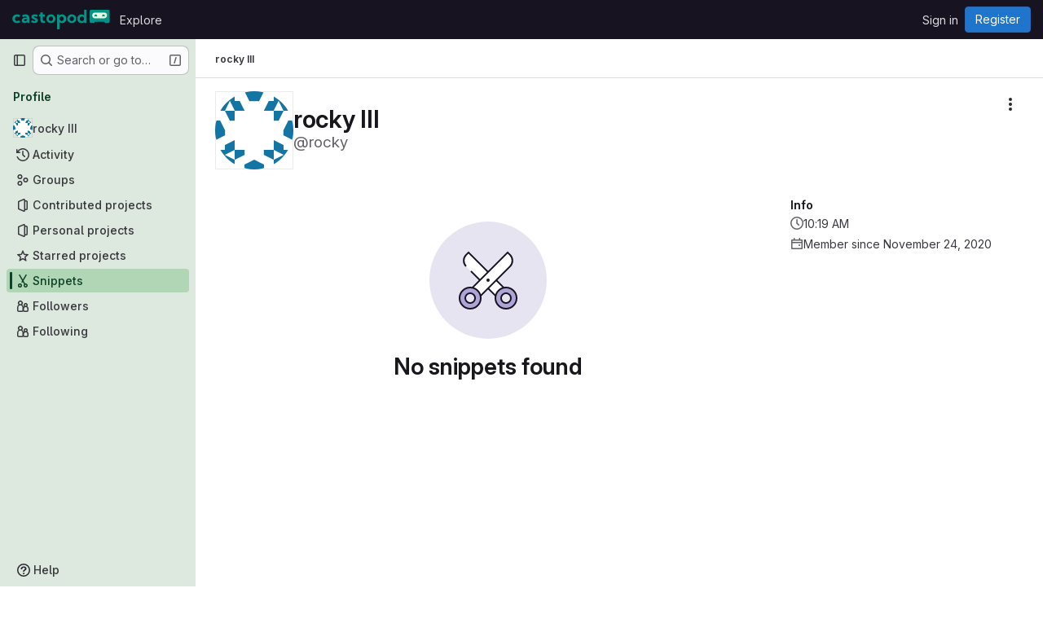

--- FILE ---
content_type: text/javascript; charset=utf-8
request_url: https://code.castopod.org/assets/webpack/commons-pages.users-pages.users.terms.index.61cdd326.chunk.js
body_size: 32166
content:
(this.webpackJsonp=this.webpackJsonp||[]).push([["commons-pages.users-pages.users.terms.index","36d45c3b","activitiesList","userCallOut"],{"+wZC":function(t,e,n){"use strict";var i=n("8Ei6"),r=n.n(i),a=n("zNqO"),s=n("n64d"),o=n("pTIT"),l=n("EXdk"),c=n("/2q6"),u=n("eOJu"),d=n("Cn4y"),p=n("tslw"),h=n("slyf"),f=n("Ccns");const m=o.U+"active",b=Object(d.c)(Object(u.m)({...p.b,active:Object(d.b)(l.g,!1),buttonId:Object(d.b)(l.r),disabled:Object(d.b)(l.g,!1),lazy:Object(d.b)(l.g,!1),noBody:Object(d.b)(l.g,!1),tag:Object(d.b)(l.r,"div"),title:Object(d.b)(l.r),titleItemClass:Object(d.b)(l.e),titleLinkAttributes:Object(d.b)(l.n),titleLinkClass:Object(d.b)(l.e)}),s.F),v=Object(a.c)({name:s.F,mixins:[p.a,h.a],inject:{getBvTabs:{default:function(){return function(){return{}}}}},props:b,data(){return{localActive:this.active&&!this.disabled}},computed:{bvTabs(){return this.getBvTabs()},_isTab:()=>!0,tabClasses(){const{localActive:t,disabled:e}=this;return[{active:t,disabled:e,"card-body":this.bvTabs.card&&!this.noBody},t?this.bvTabs.activeTabClass:null]},controlledBy(){return this.buttonId||this.safeId("__BV_tab_button__")},computedNoFade(){return!this.bvTabs.fade},computedLazy(){return this.bvTabs.lazy||this.lazy}},watch:{active(t,e){t!==e&&(t?this.activate():this.deactivate()||this.$emit(m,this.localActive))},disabled(t,e){if(t!==e){const{firstTab:e}=this.bvTabs;t&&this.localActive&&e&&(this.localActive=!1,e())}},localActive(t){this.$emit(m,t)}},mounted(){this.registerTab()},updated(){const{updateButton:t}=this.bvTabs;t&&this.hasNormalizedSlot(c.y)&&t(this)},beforeDestroy(){this.unregisterTab()},methods:{registerTab(){const{registerTab:t}=this.bvTabs;t&&t(this)},unregisterTab(){const{unregisterTab:t}=this.bvTabs;t&&t(this)},activate(){const{activateTab:t}=this.bvTabs;return!(!t||this.disabled)&&t(this)},deactivate(){const{deactivateTab:t}=this.bvTabs;return!(!t||!this.localActive)&&t(this)}},render(t){const{localActive:e}=this,n=t(this.tag,{staticClass:"tab-pane",class:this.tabClasses,directives:[{name:"show",value:e}],attrs:{role:"tabpanel",id:this.safeId(),"aria-hidden":e?"false":"true","aria-labelledby":this.controlledBy||null},ref:"panel"},[e||!this.computedLazy?this.normalizeSlot():t()]);return t(f.a,{props:{mode:"out-in",noFade:this.computedNoFade}},[n])}});var g={name:"GlTab",components:{BTab:v},inheritAttrs:!1,props:{titleLinkClass:{type:[String,Array,Object],required:!1,default:""},queryParamValue:{type:String,required:!1,default:null}},computed:{linkClass(){const{titleLinkClass:t}=this;return Array.isArray(t)?[...t,"gl-tab-nav-item"]:r()(t)?{...t,"gl-tab-nav-item":!0}:(t+" gl-tab-nav-item").trim()}}},y=n("tBpV"),O=Object(y.a)(g,(function(){var t=this;return(0,t._self._c)("b-tab",t._g(t._b({attrs:{"title-link-class":t.linkClass,"query-param-value":t.queryParamValue},scopedSlots:t._u([t._l(Object.keys(t.$slots),(function(e){return{key:e,fn:function(){return[t._t(e)]},proxy:!0}}))],null,!0)},"b-tab",t.$attrs,!1),t.$listeners))}),[],!1,null,null,null);e.a=O.exports},"/whJ":function(t,e,n){"use strict";n.d(e,"b",(function(){return d})),n.d(e,"a",(function(){return p}));n("3UXl"),n("iyoE");var i=n("zNqO"),r=n("EXdk"),a=n("WkQt"),s=n("S6lQ"),o=n("dJQL"),l=n("eOJu"),c=n("Cn4y"),u=n("w1kk");const d=Object(c.c)({disabledField:Object(c.b)(r.r,"disabled"),htmlField:Object(c.b)(r.r,"html"),options:Object(c.b)(r.d,[]),textField:Object(c.b)(r.r,"text"),valueField:Object(c.b)(r.r,"value")},"formOptionControls"),p=Object(i.c)({props:d,computed:{formOptions(){return this.normalizeOptions(this.options)}},methods:{normalizeOption(t,e=null){if(Object(o.j)(t)){const n=Object(a.a)(t,this.valueField),i=Object(a.a)(t,this.textField);return{value:Object(o.n)(n)?e||i:n,text:Object(s.b)(String(Object(o.n)(i)?e:i)),html:Object(a.a)(t,this.htmlField),disabled:Boolean(Object(a.a)(t,this.disabledField))}}return{value:e||t,text:Object(s.b)(String(t)),disabled:!1}},normalizeOptions(t){var e=this;return Object(o.a)(t)?t.map((function(t){return e.normalizeOption(t)})):Object(o.j)(t)?(Object(u.a)('Setting prop "options" to an object is deprecated. Use the array format instead.',this.$options.name),Object(l.h)(t).map((function(n){return e.normalizeOption(t[n]||{},n)}))):[]}}})},"03ld":function(t,e,n){"use strict";n.d(e,"a",(function(){return j})),n.d(e,"c",(function(){return k})),n.d(e,"b",(function(){return S}));var i=n("zNqO"),r=n("EXdk"),a=n("pTIT"),s=n("MGi3"),o=n("dJQL"),l=n("7I1/"),c=n("RzIj"),u=n("eOJu"),d=n("Cn4y"),p=n("nbER"),h=n("s4T4"),f=n("WMzN"),m=n("HeIE"),b=n("WeGr"),v=n("tslw"),g=n("slyf");const{mixin:y,props:O,prop:_,event:j}=Object(c.a)("checked",{defaultValue:null}),k=Object(d.c)(Object(u.m)({...v.b,...O,...h.b,...m.b,...b.b,...f.b,ariaLabel:Object(d.b)(r.r),ariaLabelledby:Object(d.b)(r.r),inline:Object(d.b)(r.g,!1),value:Object(d.b)(r.a)}),"formRadioCheckControls"),S=Object(i.c)({mixins:[p.a,v.a,y,g.a,h.a,m.a,b.a,f.a],inheritAttrs:!1,props:k,data(){return{localChecked:this.isGroup?this.bvGroup[_]:this[_]}},computed:{computedLocalChecked:{get(){return this.isGroup?this.bvGroup.localChecked:this.localChecked},set(t){this.isGroup?this.bvGroup.localChecked=t:this.localChecked=t}},isChecked(){return Object(l.a)(this.value,this.computedLocalChecked)},isRadio:()=>!0,isGroup(){return!!this.bvGroup},isSwitch(){return!this.isRadio&&(this.isGroup?this.bvGroup.switches:this.switch)},isInline(){return this.isGroup?this.bvGroup.inline:this.inline},isDisabled(){return this.isGroup&&this.bvGroup.disabled||this.disabled},isRequired(){return this.computedName&&(this.isGroup?this.bvGroup.required:this.required)},computedName(){return(this.isGroup?this.bvGroup.groupName:this.name)||null},computedForm(){return(this.isGroup?this.bvGroup.form:this.form)||null},computedSize(){return(this.isGroup?this.bvGroup.size:this.size)||""},computedState(){return this.isGroup?this.bvGroup.computedState:Object(o.b)(this.state)?this.state:null},computedAttrs(){const{isDisabled:t,isRequired:e}=this;return{...this.bvAttrs,id:this.safeId(),type:this.isRadio?"radio":"checkbox",name:this.computedName,form:this.computedForm,disabled:t,required:e,"aria-required":e||null,"aria-label":this.ariaLabel||null,"aria-labelledby":this.ariaLabelledby||null}}},watch:{[_](...t){this[_+"Watcher"](...t)},computedLocalChecked(...t){this.computedLocalCheckedWatcher(...t)}},methods:{[_+"Watcher"](t){Object(l.a)(t,this.computedLocalChecked)||(this.computedLocalChecked=t)},computedLocalCheckedWatcher(t,e){Object(l.a)(t,e)||this.$emit(j,t)},handleChange({target:{checked:t}}){var e=this;const{value:n}=this,i=t?n:null;this.computedLocalChecked=n,this.$nextTick((function(){e.$emit(a.d,i),e.isGroup&&e.bvGroup.$emit(a.d,i)}))},focus(){this.isDisabled||Object(s.d)(this.$refs.input)},blur(){this.isDisabled||Object(s.c)(this.$refs.input)}},render(t){const{isRadio:e,isInline:n,isSwitch:i,computedSize:r,bvAttrs:a}=this,s=this.normalizeSlot(),o=t("input",{class:["custom-control-input",this.stateClass],attrs:this.computedAttrs,domProps:{value:this.value,checked:this.isChecked},on:{change:this.handleChange},key:"input",ref:"input"}),l=t("label",{class:"custom-control-label",attrs:{for:this.safeId()}},s);return t("div",{class:[{"custom-control-inline":n,"custom-checkbox":!e&&!i,"custom-switch":i,"custom-radio":e,["b-custom-control-"+r]:r},"custom-control",a.class],style:a.style},[o,l])}})},"2TqH":function(t,e,n){"use strict";var i=n("3CjL"),r=n.n(i),a=n("o4PY"),s=n.n(a),o=n("mpVB"),l=n("RK7s"),c=n("q3oM"),u=n("z1/B"),d=n("b1NL"),p=n("KOQf"),h=n("AxB5"),f=n("nuJP"),m=n("O/A7");const b="."+u.a,v="."+p.a;var g={name:"GlDisclosureDropdown",events:{GL_DROPDOWN_SHOWN:l.i,GL_DROPDOWN_HIDDEN:l.h,GL_DROPDOWN_BEFORE_CLOSE:l.e,GL_DROPDOWN_FOCUS_CONTENT:l.g},components:{GlBaseDropdown:d.a,GlDisclosureDropdownItem:h.a,GlDisclosureDropdownGroup:f.a},props:{items:{type:Array,required:!1,default:function(){return[]},validator:m.d},toggleText:{type:String,required:!1,default:""},textSrOnly:{type:Boolean,required:!1,default:!1},category:{type:String,required:!1,default:c.o.primary,validator:function(t){return t in c.o}},variant:{type:String,required:!1,default:c.y.default,validator:function(t){return t in c.y}},size:{type:String,required:!1,default:"medium",validator:function(t){return t in c.p}},icon:{type:String,required:!1,default:""},disabled:{type:Boolean,required:!1,default:!1},loading:{type:Boolean,required:!1,default:!1},toggleId:{type:String,required:!1,default:function(){return s()("dropdown-toggle-btn-")}},toggleClass:{type:[String,Array,Object],required:!1,default:null},noCaret:{type:Boolean,required:!1,default:!1},placement:{type:String,required:!1,default:"bottom-start",validator:function(t){return Object.keys(c.x).includes(t)}},toggleAriaLabelledBy:{type:String,required:!1,default:null},listAriaLabelledBy:{type:String,required:!1,default:null},block:{type:Boolean,required:!1,default:!1},dropdownOffset:{type:[Number,Object],required:!1,default:void 0},fluidWidth:{type:Boolean,required:!1,default:!1},autoClose:{type:Boolean,required:!1,default:!0},positioningStrategy:{type:String,required:!1,default:l.l,validator:function(t){return[l.l,l.m].includes(t)}},startOpened:{type:Boolean,required:!1,default:!1}},data:()=>({disclosureId:s()("disclosure-"),nextFocusedItemIndex:null}),computed:{disclosureTag(){var t;return null!==(t=this.items)&&void 0!==t&&t.length||Object(m.a)(this.$scopedSlots.default||this.$slots.default)?"ul":"div"},hasCustomToggle(){return Boolean(this.$scopedSlots.toggle)}},mounted(){this.startOpened&&this.open()},methods:{open(){this.$refs.baseDropdown.open()},close(){this.$refs.baseDropdown.close()},onShow(){this.$emit(l.i)},onBeforeClose(t){this.$emit(l.e,t)},onHide(){this.$emit(l.h),this.nextFocusedItemIndex=null},onKeydown(t){const{code:e}=t,n=this.getFocusableListItemElements();if(n.length<1)return;let i=!0;e===l.j?this.focusItem(0,n):e===l.c?this.focusItem(n.length-1,n):e===l.b?this.focusNextItem(t,n,-1):e===l.a?this.focusNextItem(t,n,1):e===l.d||e===l.n?this.handleAutoClose(t):i=!1,i&&Object(o.j)(t)},getFocusableListItemElements(){var t;const e=null===(t=this.$refs.content)||void 0===t?void 0:t.querySelectorAll(v);return Object(o.c)(Array.from(e||[]))},focusNextItem(t,e,n){const{target:i}=t,a=e.indexOf(i),s=r()(a+n,0,e.length-1);this.focusItem(s,e)},focusItem(t,e){var n;this.nextFocusedItemIndex=t,null===(n=e[t])||void 0===n||n.focus()},closeAndFocus(){this.$refs.baseDropdown.closeAndFocus()},handleAction(t){var e=this;window.requestAnimationFrame((function(){e.$emit("action",t)}))},handleAutoClose(t){this.autoClose&&t.target.closest(v)&&t.target.closest(b)===this.$refs.baseDropdown.$el&&this.closeAndFocus()},uniqueItemId:()=>s()("disclosure-item-"),isItem:m.c},GL_DROPDOWN_CONTENTS_CLASS:l.f},y=n("tBpV"),O=Object(y.a)(g,(function(){var t=this,e=t._self._c;return e("gl-base-dropdown",{ref:"baseDropdown",staticClass:"gl-disclosure-dropdown",attrs:{"aria-labelledby":t.toggleAriaLabelledBy,"arrow-element":t.$refs.disclosureArrow,"toggle-id":t.toggleId,"toggle-text":t.toggleText,"toggle-class":t.toggleClass,"text-sr-only":t.textSrOnly,category:t.category,variant:t.variant,size:t.size,icon:t.icon,disabled:t.disabled,loading:t.loading,"no-caret":t.noCaret,placement:t.placement,block:t.block,offset:t.dropdownOffset,"fluid-width":t.fluidWidth,"positioning-strategy":t.positioningStrategy},on:t._d({},[t.$options.events.GL_DROPDOWN_SHOWN,t.onShow,t.$options.events.GL_DROPDOWN_HIDDEN,t.onHide,t.$options.events.GL_DROPDOWN_BEFORE_CLOSE,t.onBeforeClose,t.$options.events.GL_DROPDOWN_FOCUS_CONTENT,t.onKeydown]),scopedSlots:t._u([t.hasCustomToggle?{key:"toggle",fn:function(){return[t._t("toggle")]},proxy:!0}:null],null,!0)},[t._v(" "),t._t("header"),t._v(" "),e(t.disclosureTag,{ref:"content",tag:"component",class:t.$options.GL_DROPDOWN_CONTENTS_CLASS,attrs:{id:t.disclosureId,"aria-labelledby":t.listAriaLabelledBy||t.toggleId,"data-testid":"disclosure-content",tabindex:"-1"},on:{keydown:t.onKeydown,click:t.handleAutoClose}},[t._t("default",(function(){return[t._l(t.items,(function(n,i){return[t.isItem(n)?[e("gl-disclosure-dropdown-item",{key:t.uniqueItemId(),attrs:{item:n},on:{action:t.handleAction},scopedSlots:t._u(["list-item"in t.$scopedSlots?{key:"list-item",fn:function(){return[t._t("list-item",null,{item:n})]},proxy:!0}:null],null,!0)})]:[e("gl-disclosure-dropdown-group",{key:n.name,attrs:{bordered:0!==i,group:n},on:{action:t.handleAction},scopedSlots:t._u([t.$scopedSlots["group-label"]?{key:"group-label",fn:function(){return[t._t("group-label",null,{group:n})]},proxy:!0}:null,t.$scopedSlots["list-item"]?{key:"default",fn:function(){return t._l(n.items,(function(n){return e("gl-disclosure-dropdown-item",{key:t.uniqueItemId(),attrs:{item:n},on:{action:t.handleAction},scopedSlots:t._u([{key:"list-item",fn:function(){return[t._t("list-item",null,{item:n})]},proxy:!0}],null,!0)})}))},proxy:!0}:null],null,!0)})]]}))]}))],2),t._v(" "),t._t("footer")],2)}),[],!1,null,null,null);e.a=O.exports},"4Fqu":function(t,e,n){"use strict";var i={name:"GlButtonGroup",props:{vertical:{type:Boolean,required:!1,default:!1}}},r=n("tBpV"),a=Object(r.a)(i,(function(){return(0,this._self._c)("div",this._g({class:this.vertical?"gl-button-group-vertical btn-group-vertical":"gl-button-group btn-group",attrs:{role:"group"}},this.$listeners),[this._t("default")],2)}),[],!1,null,null,null);e.a=a.exports},"5wtN":function(t,e){var n={kind:"Document",definitions:[{kind:"FragmentDefinition",name:{kind:"Name",value:"PageInfo"},typeCondition:{kind:"NamedType",name:{kind:"Name",value:"PageInfo"}},directives:[],selectionSet:{kind:"SelectionSet",selections:[{kind:"Field",name:{kind:"Name",value:"hasNextPage"},arguments:[],directives:[]},{kind:"Field",name:{kind:"Name",value:"hasPreviousPage"},arguments:[],directives:[]},{kind:"Field",name:{kind:"Name",value:"startCursor"},arguments:[],directives:[]},{kind:"Field",name:{kind:"Name",value:"endCursor"},arguments:[],directives:[]}]}}],loc:{start:0,end:92}};n.loc.source={body:"fragment PageInfo on PageInfo {\n  hasNextPage\n  hasPreviousPage\n  startCursor\n  endCursor\n}\n",name:"GraphQL request",locationOffset:{line:1,column:1}};var i={};function r(t,e){for(var n=0;n<t.definitions.length;n++){var i=t.definitions[n];if(i.name&&i.name.value==e)return i}}n.definitions.forEach((function(t){if(t.name){var e=new Set;!function t(e,n){if("FragmentSpread"===e.kind)n.add(e.name.value);else if("VariableDefinition"===e.kind){var i=e.type;"NamedType"===i.kind&&n.add(i.name.value)}e.selectionSet&&e.selectionSet.selections.forEach((function(e){t(e,n)})),e.variableDefinitions&&e.variableDefinitions.forEach((function(e){t(e,n)})),e.definitions&&e.definitions.forEach((function(e){t(e,n)}))}(t,e),i[t.name.value]=e}})),t.exports=n,t.exports.PageInfo=function(t,e){var n={kind:t.kind,definitions:[r(t,e)]};t.hasOwnProperty("loc")&&(n.loc=t.loc);var a=i[e]||new Set,s=new Set,o=new Set;for(a.forEach((function(t){o.add(t)}));o.size>0;){var l=o;o=new Set,l.forEach((function(t){s.has(t)||(s.add(t),(i[t]||new Set).forEach((function(t){o.add(t)})))}))}return s.forEach((function(e){var i=r(t,e);i&&n.definitions.push(i)})),n}(n,"PageInfo")},"6R0y":function(t,e,n){"use strict";n.d(e,"c",(function(){return i})),n.d(e,"b",(function(){return r})),n.d(e,"a",(function(){return a}));const i="GlDisclosureDropdownItem",r="GlDisclosureDropdownGroup",a={top:"top",bottom:"bottom"}},"7HFU":function(t,e,n){"use strict";n.d(e,"a",(function(){return r}));var i=n("/lV4");const r=[{value:"spam",text:Object(i.i)("ReportAbuse|They're posting spam.")},{value:"offensive",text:Object(i.i)("ReportAbuse|They're being offensive or abusive.")},{value:"phishing",text:Object(i.i)("ReportAbuse|They're phishing.")},{value:"crypto",text:Object(i.i)("ReportAbuse|They're crypto mining.")},{value:"credentials",text:Object(i.i)("ReportAbuse|They're posting personal information or credentials.")},{value:"copyright",text:Object(i.i)("ReportAbuse|They're violating a copyright or trademark.")},{value:"malware",text:Object(i.i)("ReportAbuse|They're posting malware.")},{value:"other",text:Object(i.i)("ReportAbuse|Something else.")}]},"8hxp":function(t,e,n){"use strict";e.a=function(t){return function(){return this.matches(t)}}},AxB5:function(t,e,n){"use strict";var i=n("KOQf").b,r=n("tBpV"),a=Object(r.a)(i,(function(){var t=this,e=t._self._c;return e("li",t._g({class:t.classes,attrs:{tabindex:t.listIndex,"data-testid":"disclosure-dropdown-item"}},t.wrapperListeners),[t._t("default",(function(){return[e(t.itemComponent.is,t._g(t._b({ref:"item",tag:"component",staticClass:"gl-new-dropdown-item-content",attrs:{tabindex:t.componentIndex}},"component",t.itemComponent.attrs,!1),t.itemComponent.listeners),[e("span",{staticClass:"gl-new-dropdown-item-text-wrapper"},[t._t("list-item",(function(){return[t._v("\n          "+t._s(t.item.text)+"\n        ")]}))],2)])]}))],2)}),[],!1,null,null,null);e.a=a.exports},Bk2k:function(t,e,n){var i=n("vkS7"),r=n("sHai"),a=Object.prototype.hasOwnProperty,s=r((function(t,e,n){a.call(t,n)?t[n].push(e):i(t,n,[e])}));t.exports=s},CLX6:function(t,e,n){"use strict";function i(){}e.a=function(t){return null==t?i:function(){return this.querySelector(t)}}},FB7y:function(t,e,n){"use strict";n("B++/"),n("z6RN"),n("47t/");var i=n("EmJ/"),r=n.n(i);var a,s=n("2ibD"),o=n("3twG");(a=r.a).fn.endlessScroll=function(t){t=a.extend({},{bottomPixels:50,fireOnce:!0,loader:"<br />Loading…<br />",data:"",insertAfter:"div:last",resetCounter:function(){return!1},callback:function(){return!0},ceaseFire:function(){return!1}},t);var e,n=!1,i=!0,r=!1,s=0;!0===t.ceaseFire.apply(this)&&(i=!1),!0===i&&a(this).scroll((function(){if(!0!==t.ceaseFire.apply(this)){if(this==document||this==window)e=a(document).height()-a(window).height()<=a(window).scrollTop()+t.bottomPixels;else{var o=a(".endless_scroll_inner_wrap",this);0==o.length&&(o=a(this).wrapInner('<div class="endless_scroll_inner_wrap" />').find(".endless_scroll_inner_wrap")),e=o.length>0&&o.height()-a(this).height()<=a(this).scrollTop()+t.bottomPixels}e&&(0==t.fireOnce||1==t.fireOnce&&1!=r)&&(!0===t.resetCounter.apply(this)&&(s=0),r=!0,s++,a(t.insertAfter).after('<div id="endless_scroll_loader">'+t.loader+"</div>"),!1!==(n="function"==typeof t.data?t.data.apply(this,[s]):t.data)&&(a(t.insertAfter).after("<div>"+n+"</div>"),t.callback.apply(this,[s]),r=!1),a("#endless_scroll_loader").remove())}else i=!1}))};e.a={init({limit:t=0,preload:e=!1,disable:n=!1,prepareData:i=r.a.noop,successCallback:a=r.a.noop,errorCallback:s=r.a.noop,container:l=""}={}){this.limit=t,this.offset=parseInt(Object(o.s)("offset"),10)||this.limit,this.disable=n,this.prepareData=i,this.successCallback=a,this.errorCallback=s,this.$container=r()(l),this.$loading=this.$container.length?this.$container.find(".loading").first():r()(".loading").first(),e&&(this.offset=0,this.getOld()),this.initLoadMore()},getOld(){var t=this;this.$loading.show();const e=r()(".content_list").data("href")||Object(o.I)(["limit","offset"]);s.a.get(e,{params:{limit:this.limit,offset:this.offset}}).then((function({data:e}){t.append(e.count,t.prepareData(e.html)),t.successCallback(),t.disable||t.isScrollable()?t.$loading.hide():t.getOld()})).catch((function(e){return t.errorCallback(e)})).finally((function(){return t.$loading.hide()}))},append(t,e){r()(".content_list").append(e),t>0?(this.offset+=t,t<this.limit&&(this.disable=!0)):this.disable=!0},isScrollable(){const t=r()(window);return r()(document).height()>t.height()+t.scrollTop()+400},initLoadMore(){var t=this;r()(document).off("scroll"),r()(document).endlessScroll({bottomPixels:400,fireDelay:1e3,fireOnce:!0,ceaseFire:function(){return!0===t.disable},callback:function(){t.$container.length&&!t.$container.is(":visible")||t.$loading.is(":visible")||(t.$loading.show(),t.getOld())}})}}},G90g:function(t,e,n){"use strict";n.d(e,"a",(function(){return k})),n.d(e,"c",(function(){return w})),n.d(e,"b",(function(){return C}));n("3UXl"),n("iyoE");var i=n("zNqO"),r=n("EXdk"),a=n("/2q6"),s=n("S6lQ"),o=n("7I1/"),l=n("RzIj"),c=n("eOJu"),u=n("Cn4y"),d=n("nRpP"),p=n("Qjk6"),h=n("s4T4"),f=n("WMzN"),m=n("/whJ"),b=n("HeIE"),v=n("WeGr"),g=n("tslw"),y=n("slyf");const O=["aria-describedby","aria-labelledby"],{mixin:_,props:j,prop:k,event:S}=Object(l.a)("checked"),w=Object(u.c)(Object(c.m)({...g.b,...j,...h.b,...m.b,...b.b,...v.b,...f.b,ariaInvalid:Object(u.b)(r.i,!1),stacked:Object(u.b)(r.g,!1),validated:Object(u.b)(r.g,!1)}),"formRadioCheckGroups"),C=Object(i.c)({mixins:[g.a,_,y.a,h.a,m.a,b.a,v.a,f.a],inheritAttrs:!1,props:w,data(){return{localChecked:this[k]}},computed:{inline(){return!this.stacked},groupName(){return this.name||this.safeId()},groupClasses(){const{validated:t}=this;return{"was-validated":t}}},watch:{[k](t){Object(o.a)(t,this.localChecked)||(this.localChecked=t)},localChecked(t,e){Object(o.a)(t,e)||this.$emit(S,t)}},render(t){var e=this;const{isRadioGroup:n}=this,i=Object(c.k)(this.$attrs,O),r=n?p.a:d.a,o=this.formOptions.map((function(n,a){const o="BV_option_"+a;return t(r,{props:{disabled:n.disabled||!1,id:e.safeId(o),value:n.value},attrs:i,key:o},[t("span",{domProps:Object(s.a)(n.html,n.text)})])}));return t("div",{class:[this.groupClasses,"bv-no-focus-ring"],attrs:{...Object(c.j)(this.$attrs,O),"aria-invalid":this.computedAriaInvalid,"aria-required":this.required?"true":null,id:this.safeId(),role:n?"radiogroup":"group",tabindex:"-1"}},[this.normalizeSlot(a.h),o,this.normalizeSlot()])}})},GcJ8:function(t,e,n){"use strict";var i=n("QmxP"),r={name:"ProjectsList",components:{ProjectsListItem:n("/pbY").a},props:{items:{type:Array,required:!0},showProjectIcon:{type:Boolean,required:!1,default:!1},listItemClass:{type:[String,Array,Object],required:!1,default:""},timestampType:{type:String,required:!1,default:i.b,validator:t=>i.a.includes(t)}}},a=n("tBpV"),s=Object(a.a)(r,(function(){var t=this,e=t._self._c;return e("ul",{staticClass:"gl-list-none gl-p-0"},t._l(t.items,(function(n){return e("projects-list-item",{key:n.id,attrs:{project:n,"show-project-icon":t.showProjectIcon,"list-item-class":t.listItemClass,"timestamp-type":t.timestampType},on:{refetch:function(e){return t.$emit("refetch")},"hover-visibility":function(e){return t.$emit("hover-visibility",e)},"hover-stat":function(e){return t.$emit("hover-stat",e)},"click-stat":function(e){return t.$emit("click-stat",e)},"click-avatar":function(e){return t.$emit("click-avatar")},"click-topic":function(e){return t.$emit("click-topic")}}})})),1)}),[],!1,null,null,null);e.a=s.exports},Gs6c:function(t,e,n){"use strict";var i=n("2ibD"),r=n("z/4y");class a extends r.a{constructor(){super(),this.pendingRequests={}}override(t,e){this.internalStorage[t]=e}retrieve(t,e){var n=this;if(this.hasData(t)&&!e)return Promise.resolve(this.get(t));let r=this.pendingRequests[t];return r||(r=i.a.get(t).then((function({data:e}){n.internalStorage[t]=e,delete n.pendingRequests[t]})).catch((function(e){const i=new Error(`${t}: ${e.message}`);throw i.textStatus=e.message,delete n.pendingRequests[t],i})),this.pendingRequests[t]=r),r.then((function(){return n.get(t)}))}}e.a=new a},HW6q:function(t,e,n){"use strict";n.d(e,"a",(function(){return l}));var i=n("jsvc"),r=n.n(i);const{sanitize:a}=r.a,s={RETURN_DOM_FRAGMENT:!0,ALLOW_UNKNOWN_PROTOCOLS:!0,FORBID_ATTR:["data-remote","data-url","data-type","data-method","data-disable-with","data-disabled","data-disable","data-turbo"],FORBID_TAGS:["style","mstyle","form"]},o=function(t,e){if(e.oldValue!==e.value){var n;const i={...s,...null!==(n=e.arg)&&void 0!==n?n:{}};t.textContent="",t.appendChild(a(e.value,i))}},l={bind:o,update:o,unbind:function(t){t.textContent=""}}},HeIE:function(t,e,n){"use strict";n.d(e,"b",(function(){return s})),n.d(e,"a",(function(){return o}));var i=n("zNqO"),r=n("EXdk"),a=n("Cn4y");const s=Object(a.c)({size:Object(a.b)(r.r)},"formControls"),o=Object(i.c)({props:s,computed:{sizeFormClass(){return[this.size?"form-control-"+this.size:null]}}})},JKXm:function(t,e,n){"use strict";n.d(e,"b",(function(){return o}));var i=n("jVW0");function r(t){return function(){this.style.removeProperty(t)}}function a(t,e,n){return function(){this.style.setProperty(t,e,n)}}function s(t,e,n){return function(){var i=e.apply(this,arguments);null==i?this.style.removeProperty(t):this.style.setProperty(t,i,n)}}function o(t,e){return t.style.getPropertyValue(e)||Object(i.a)(t).getComputedStyle(t,null).getPropertyValue(e)}e.a=function(t,e,n){return arguments.length>1?this.each((null==e?r:"function"==typeof e?s:a)(t,e,null==n?"":n)):o(this.node(),t)}},JVxf:function(t,e,n){"use strict";var i=n("Qjk6");const{model:r}=i.a.options;var a={name:"GlFormRadio",components:{BFormRadio:i.a},inheritAttrs:!1,model:{prop:r.prop,event:r.event},props:{checked:{type:[String,Number,Boolean,Object],required:!1,default:!1}}},s=n("tBpV"),o=Object(s.a)(a,(function(){var t=this,e=t._self._c;return e("b-form-radio",t._b({staticClass:"gl-form-radio",attrs:{checked:t.checked},on:{input:function(e){return t.$emit("input",e)},change:function(e){return t.$emit("change",e)}}},"b-form-radio",t.$attrs,!1),[t._t("default"),t._v(" "),t.$scopedSlots.help?e("p",{staticClass:"help-text"},[t._t("help")],2):t._e()],2)}),[],!1,null,null,null);e.a=o.exports},KOQf:function(t,e,n){"use strict";n.d(e,"a",(function(){return c}));var i=n("Jx7q"),r=n("RK7s"),a=n("mpVB"),s=n("q3oM"),o=n("O/A7"),l=n("6R0y");const c="gl-new-dropdown-item";e.b={name:l.c,ITEM_CLASS:c,components:{GlLink:i.a},props:{item:{type:Object,required:!1,default:null,validator:o.c},variant:{type:String,default:null,validator:t=>void 0!==s.w[t],required:!1}},computed:{isLink(){var t,e;return"string"==typeof(null===(t=this.item)||void 0===t?void 0:t.href)||void 0!==(null===(e=this.item)||void 0===e?void 0:e.to)},isCustomContent(){return Boolean(this.$scopedSlots.default)},itemComponent(){var t=this;const{item:e}=this;return this.isLink?{is:i.a,attrs:{href:e.href,to:e.to,variant:"unstyled",...e.extraAttrs},listeners:{click:this.action}}:{is:"button",attrs:{...null==e?void 0:e.extraAttrs,type:"button"},listeners:{click:function(){var n;null==e||null===(n=e.action)||void 0===n||n.call(void 0,e),t.action()}}}},listIndex(){var t;return null!==(t=this.item)&&void 0!==t&&null!==(t=t.extraAttrs)&&void 0!==t&&t.disabled?null:0},componentIndex(){var t;return null!==(t=this.item)&&void 0!==t&&null!==(t=t.extraAttrs)&&void 0!==t&&t.disabled?null:-1},itemVariant(){var t;return this.variant||(null===(t=this.item)||void 0===t?void 0:t.variant)},classes(){var t,e;return[this.$options.ITEM_CLASS,null!==(t=null===(e=this.item)||void 0===e?void 0:e.wrapperClass)&&void 0!==t?t:"",this.itemVariant&&"default"!==this.itemVariant?"gl-new-dropdown-item-"+this.itemVariant:""]},wrapperListeners(){const t={keydown:this.onKeydown};return this.isCustomContent&&(t.click=this.action),t}},methods:{onKeydown(t){const{code:e}=t;if(e===r.d||e===r.n)if(this.isCustomContent)this.action();else{Object(a.j)(t);const e=new MouseEvent("click",{bubbles:!0,cancelable:!0});var n;if(this.isLink)this.$refs.item.$el.dispatchEvent(e);else null===(n=this.$refs.item)||void 0===n||n.dispatchEvent(e)}},action(){this.$emit("action",this.item)}}}},NHYh:function(t,e,n){"use strict";n.d(e,"a",(function(){return i}));n("3UXl"),n("iyoE");const i=function(t,e){return t.map((function(t,e){return[e,t]})).sort(function(t,e){return this(t[1],e[1])||t[0]-e[0]}.bind(e)).map((function(t){return t[1]}))}},"O/A7":function(t,e,n){"use strict";n.d(e,"d",(function(){return d})),n.d(e,"c",(function(){return c})),n.d(e,"b",(function(){return u})),n.d(e,"a",(function(){return f}));n("LdIe"),n("z6RN"),n("PTOk"),n("UezY"),n("hG7+"),n("B++/"),n("47t/");var i=n("ewH8"),r=n("KFC0"),a=n.n(r),s=n("lx39"),o=n.n(s),l=n("6R0y");const c=function(t){return Boolean(t)&&function(t){var e;return(null==t||null===(e=t.text)||void 0===e?void 0:e.length)>0&&!Array.isArray(null==t?void 0:t.items)}(t)},u=function(t){return Boolean(t)&&Array.isArray(t.items)&&Boolean(t.items.length)&&t.items.every(c)},d=function(t){return t.every(c)||t.every(u)},p=function(t){const e=t();if(!Array.isArray(e))return!1;const n=e.filter((function(t){return t.tag}));return n.length&&n.every((function(t){return function(t){var e,n;return Boolean(t)&&(n=(null===(e=t.componentOptions)||void 0===e?void 0:e.tag)||t.tag,["gl-disclosure-dropdown-group","gl-disclosure-dropdown-item","li"].includes(n))}(t)}))},h=function(t){const e=t(),n=e.find((function(t){return Array.isArray(t.children)&&t.children.length}));return(n?n.children:e).filter((function(t){return!o()(t.text)||t.text.trim().length>0})).every((function(t){return function(t){var e;return[l.c,l.b].includes(null===(e=t.type)||void 0===e?void 0:e.name)||"li"===t.type}(t)}))},f=function(t){return!!a()(t)&&(i.default.version.startsWith("3")?h(t):p(t))}},Qjk6:function(t,e,n){"use strict";n.d(e,"a",(function(){return l}));var i=n("zNqO"),r=n("n64d"),a=n("Cn4y"),s=n("03ld");const o=Object(a.c)(s.c,r.p),l=Object(i.c)({name:r.p,mixins:[s.b],inject:{getBvGroup:{from:"getBvRadioGroup",default:function(){return function(){return null}}}},props:o,computed:{bvGroup(){return this.getBvGroup()}}})},SG6N:function(t,e,n){"use strict";n.d(e,"c",(function(){return K})),n.d(e,"a",(function(){return Y}));var i=n("CLX6"),r=n("t0IB"),a=n("8hxp"),s=function(t){return new Array(t.length)};function o(t,e){this.ownerDocument=t.ownerDocument,this.namespaceURI=t.namespaceURI,this._next=null,this._parent=t,this.__data__=e}o.prototype={constructor:o,appendChild:function(t){return this._parent.insertBefore(t,this._next)},insertBefore:function(t,e){return this._parent.insertBefore(t,e)},querySelector:function(t){return this._parent.querySelector(t)},querySelectorAll:function(t){return this._parent.querySelectorAll(t)}};function l(t,e,n,i,r,a){for(var s,l=0,c=e.length,u=a.length;l<u;++l)(s=e[l])?(s.__data__=a[l],i[l]=s):n[l]=new o(t,a[l]);for(;l<c;++l)(s=e[l])&&(r[l]=s)}function c(t,e,n,i,r,a,s){var l,c,u,d={},p=e.length,h=a.length,f=new Array(p);for(l=0;l<p;++l)(c=e[l])&&(f[l]=u="$"+s.call(c,c.__data__,l,e),u in d?r[l]=c:d[u]=c);for(l=0;l<h;++l)(c=d[u="$"+s.call(t,a[l],l,a)])?(i[l]=c,c.__data__=a[l],d[u]=null):n[l]=new o(t,a[l]);for(l=0;l<p;++l)(c=e[l])&&d[f[l]]===c&&(r[l]=c)}function u(t,e){return t<e?-1:t>e?1:t>=e?0:NaN}var d=n("UyLF");function p(t){return function(){this.removeAttribute(t)}}function h(t){return function(){this.removeAttributeNS(t.space,t.local)}}function f(t,e){return function(){this.setAttribute(t,e)}}function m(t,e){return function(){this.setAttributeNS(t.space,t.local,e)}}function b(t,e){return function(){var n=e.apply(this,arguments);null==n?this.removeAttribute(t):this.setAttribute(t,n)}}function v(t,e){return function(){var n=e.apply(this,arguments);null==n?this.removeAttributeNS(t.space,t.local):this.setAttributeNS(t.space,t.local,n)}}var g=n("JKXm");function y(t){return function(){delete this[t]}}function O(t,e){return function(){this[t]=e}}function _(t,e){return function(){var n=e.apply(this,arguments);null==n?delete this[t]:this[t]=n}}function j(t){return t.trim().split(/^|\s+/)}function k(t){return t.classList||new S(t)}function S(t){this._node=t,this._names=j(t.getAttribute("class")||"")}function w(t,e){for(var n=k(t),i=-1,r=e.length;++i<r;)n.add(e[i])}function C(t,e){for(var n=k(t),i=-1,r=e.length;++i<r;)n.remove(e[i])}function x(t){return function(){w(this,t)}}function T(t){return function(){C(this,t)}}function A(t,e){return function(){(e.apply(this,arguments)?w:C)(this,t)}}S.prototype={add:function(t){this._names.indexOf(t)<0&&(this._names.push(t),this._node.setAttribute("class",this._names.join(" ")))},remove:function(t){var e=this._names.indexOf(t);e>=0&&(this._names.splice(e,1),this._node.setAttribute("class",this._names.join(" ")))},contains:function(t){return this._names.indexOf(t)>=0}};function P(){this.textContent=""}function I(t){return function(){this.textContent=t}}function $(t){return function(){var e=t.apply(this,arguments);this.textContent=null==e?"":e}}function N(){this.innerHTML=""}function D(t){return function(){this.innerHTML=t}}function q(t){return function(){var e=t.apply(this,arguments);this.innerHTML=null==e?"":e}}function B(){this.nextSibling&&this.parentNode.appendChild(this)}function E(){this.previousSibling&&this.parentNode.insertBefore(this,this.parentNode.firstChild)}var L=n("eIAa");function G(t){return function(){var e=this.ownerDocument,n=this.namespaceURI;return n===L.b&&e.documentElement.namespaceURI===L.b?e.createElement(t):e.createElementNS(n,t)}}function F(t){return function(){return this.ownerDocument.createElementNS(t.space,t.local)}}var U=function(t){var e=Object(d.a)(t);return(e.local?F:G)(e)};function z(){return null}function R(){var t=this.parentNode;t&&t.removeChild(this)}function V(){var t=this.cloneNode(!1),e=this.parentNode;return e?e.insertBefore(t,this.nextSibling):t}function W(){var t=this.cloneNode(!0),e=this.parentNode;return e?e.insertBefore(t,this.nextSibling):t}var M=n("veZh"),H=n("jVW0");function Q(t,e,n){var i=Object(H.a)(t),r=i.CustomEvent;"function"==typeof r?r=new r(e,n):(r=i.document.createEvent("Event"),n?(r.initEvent(e,n.bubbles,n.cancelable),r.detail=n.detail):r.initEvent(e,!1,!1)),t.dispatchEvent(r)}function J(t,e){return function(){return Q(this,t,e)}}function X(t,e){return function(){return Q(this,t,e.apply(this,arguments))}}var K=[null];function Y(t,e){this._groups=t,this._parents=e}function Z(){return new Y([[document.documentElement]],K)}Y.prototype=Z.prototype={constructor:Y,select:function(t){"function"!=typeof t&&(t=Object(i.a)(t));for(var e=this._groups,n=e.length,r=new Array(n),a=0;a<n;++a)for(var s,o,l=e[a],c=l.length,u=r[a]=new Array(c),d=0;d<c;++d)(s=l[d])&&(o=t.call(s,s.__data__,d,l))&&("__data__"in s&&(o.__data__=s.__data__),u[d]=o);return new Y(r,this._parents)},selectAll:function(t){"function"!=typeof t&&(t=Object(r.a)(t));for(var e=this._groups,n=e.length,i=[],a=[],s=0;s<n;++s)for(var o,l=e[s],c=l.length,u=0;u<c;++u)(o=l[u])&&(i.push(t.call(o,o.__data__,u,l)),a.push(o));return new Y(i,a)},filter:function(t){"function"!=typeof t&&(t=Object(a.a)(t));for(var e=this._groups,n=e.length,i=new Array(n),r=0;r<n;++r)for(var s,o=e[r],l=o.length,c=i[r]=[],u=0;u<l;++u)(s=o[u])&&t.call(s,s.__data__,u,o)&&c.push(s);return new Y(i,this._parents)},data:function(t,e){if(!t)return b=new Array(this.size()),p=-1,this.each((function(t){b[++p]=t})),b;var n,i=e?c:l,r=this._parents,a=this._groups;"function"!=typeof t&&(n=t,t=function(){return n});for(var s=a.length,o=new Array(s),u=new Array(s),d=new Array(s),p=0;p<s;++p){var h=r[p],f=a[p],m=f.length,b=t.call(h,h&&h.__data__,p,r),v=b.length,g=u[p]=new Array(v),y=o[p]=new Array(v);i(h,f,g,y,d[p]=new Array(m),b,e);for(var O,_,j=0,k=0;j<v;++j)if(O=g[j]){for(j>=k&&(k=j+1);!(_=y[k])&&++k<v;);O._next=_||null}}return(o=new Y(o,r))._enter=u,o._exit=d,o},enter:function(){return new Y(this._enter||this._groups.map(s),this._parents)},exit:function(){return new Y(this._exit||this._groups.map(s),this._parents)},join:function(t,e,n){var i=this.enter(),r=this,a=this.exit();return i="function"==typeof t?t(i):i.append(t+""),null!=e&&(r=e(r)),null==n?a.remove():n(a),i&&r?i.merge(r).order():r},merge:function(t){for(var e=this._groups,n=t._groups,i=e.length,r=n.length,a=Math.min(i,r),s=new Array(i),o=0;o<a;++o)for(var l,c=e[o],u=n[o],d=c.length,p=s[o]=new Array(d),h=0;h<d;++h)(l=c[h]||u[h])&&(p[h]=l);for(;o<i;++o)s[o]=e[o];return new Y(s,this._parents)},order:function(){for(var t=this._groups,e=-1,n=t.length;++e<n;)for(var i,r=t[e],a=r.length-1,s=r[a];--a>=0;)(i=r[a])&&(s&&4^i.compareDocumentPosition(s)&&s.parentNode.insertBefore(i,s),s=i);return this},sort:function(t){function e(e,n){return e&&n?t(e.__data__,n.__data__):!e-!n}t||(t=u);for(var n=this._groups,i=n.length,r=new Array(i),a=0;a<i;++a){for(var s,o=n[a],l=o.length,c=r[a]=new Array(l),d=0;d<l;++d)(s=o[d])&&(c[d]=s);c.sort(e)}return new Y(r,this._parents).order()},call:function(){var t=arguments[0];return arguments[0]=this,t.apply(null,arguments),this},nodes:function(){var t=new Array(this.size()),e=-1;return this.each((function(){t[++e]=this})),t},node:function(){for(var t=this._groups,e=0,n=t.length;e<n;++e)for(var i=t[e],r=0,a=i.length;r<a;++r){var s=i[r];if(s)return s}return null},size:function(){var t=0;return this.each((function(){++t})),t},empty:function(){return!this.node()},each:function(t){for(var e=this._groups,n=0,i=e.length;n<i;++n)for(var r,a=e[n],s=0,o=a.length;s<o;++s)(r=a[s])&&t.call(r,r.__data__,s,a);return this},attr:function(t,e){var n=Object(d.a)(t);if(arguments.length<2){var i=this.node();return n.local?i.getAttributeNS(n.space,n.local):i.getAttribute(n)}return this.each((null==e?n.local?h:p:"function"==typeof e?n.local?v:b:n.local?m:f)(n,e))},style:g.a,property:function(t,e){return arguments.length>1?this.each((null==e?y:"function"==typeof e?_:O)(t,e)):this.node()[t]},classed:function(t,e){var n=j(t+"");if(arguments.length<2){for(var i=k(this.node()),r=-1,a=n.length;++r<a;)if(!i.contains(n[r]))return!1;return!0}return this.each(("function"==typeof e?A:e?x:T)(n,e))},text:function(t){return arguments.length?this.each(null==t?P:("function"==typeof t?$:I)(t)):this.node().textContent},html:function(t){return arguments.length?this.each(null==t?N:("function"==typeof t?q:D)(t)):this.node().innerHTML},raise:function(){return this.each(B)},lower:function(){return this.each(E)},append:function(t){var e="function"==typeof t?t:U(t);return this.select((function(){return this.appendChild(e.apply(this,arguments))}))},insert:function(t,e){var n="function"==typeof t?t:U(t),r=null==e?z:"function"==typeof e?e:Object(i.a)(e);return this.select((function(){return this.insertBefore(n.apply(this,arguments),r.apply(this,arguments)||null)}))},remove:function(){return this.each(R)},clone:function(t){return this.select(t?W:V)},datum:function(t){return arguments.length?this.property("__data__",t):this.node().__data__},on:M.b,dispatch:function(t,e){return this.each(("function"==typeof e?X:J)(t,e))}};e.b=Z},SHq3:function(t,e){var n={kind:"Document",definitions:[{kind:"OperationDefinition",operation:"query",name:{kind:"Name",value:"getUserAchievements"},variableDefinitions:[{kind:"VariableDefinition",variable:{kind:"Variable",name:{kind:"Name",value:"id"}},type:{kind:"NonNullType",type:{kind:"NamedType",name:{kind:"Name",value:"UserID"}}},directives:[]}],directives:[],selectionSet:{kind:"SelectionSet",selections:[{kind:"Field",name:{kind:"Name",value:"user"},arguments:[{kind:"Argument",name:{kind:"Name",value:"id"},value:{kind:"Variable",name:{kind:"Name",value:"id"}}}],directives:[],selectionSet:{kind:"SelectionSet",selections:[{kind:"Field",name:{kind:"Name",value:"id"},arguments:[],directives:[]},{kind:"Field",name:{kind:"Name",value:"userAchievements"},arguments:[],directives:[],selectionSet:{kind:"SelectionSet",selections:[{kind:"Field",name:{kind:"Name",value:"nodes"},arguments:[],directives:[],selectionSet:{kind:"SelectionSet",selections:[{kind:"Field",name:{kind:"Name",value:"id"},arguments:[],directives:[]},{kind:"Field",name:{kind:"Name",value:"createdAt"},arguments:[],directives:[]},{kind:"Field",name:{kind:"Name",value:"achievement"},arguments:[],directives:[],selectionSet:{kind:"SelectionSet",selections:[{kind:"Field",name:{kind:"Name",value:"id"},arguments:[],directives:[]},{kind:"Field",name:{kind:"Name",value:"name"},arguments:[],directives:[]},{kind:"Field",name:{kind:"Name",value:"description"},arguments:[],directives:[]},{kind:"Field",name:{kind:"Name",value:"avatarUrl"},arguments:[],directives:[]},{kind:"Field",name:{kind:"Name",value:"namespace"},arguments:[],directives:[],selectionSet:{kind:"SelectionSet",selections:[{kind:"Field",name:{kind:"Name",value:"id"},arguments:[],directives:[]},{kind:"Field",name:{kind:"Name",value:"fullPath"},arguments:[],directives:[]},{kind:"Field",name:{kind:"Name",value:"achievementsPath"},arguments:[],directives:[]}]}}]}}]}}]}}]}}]}}],loc:{start:0,end:354}};n.loc.source={body:"query getUserAchievements($id: UserID!) {\n  user(id: $id) {\n    id\n    userAchievements {\n      nodes {\n        id\n        createdAt\n        achievement {\n          id\n          name\n          description\n          avatarUrl\n          namespace {\n            id\n            fullPath\n            achievementsPath\n          }\n        }\n      }\n    }\n  }\n}\n",name:"GraphQL request",locationOffset:{line:1,column:1}};var i={};function r(t,e){for(var n=0;n<t.definitions.length;n++){var i=t.definitions[n];if(i.name&&i.name.value==e)return i}}n.definitions.forEach((function(t){if(t.name){var e=new Set;!function t(e,n){if("FragmentSpread"===e.kind)n.add(e.name.value);else if("VariableDefinition"===e.kind){var i=e.type;"NamedType"===i.kind&&n.add(i.name.value)}e.selectionSet&&e.selectionSet.selections.forEach((function(e){t(e,n)})),e.variableDefinitions&&e.variableDefinitions.forEach((function(e){t(e,n)})),e.definitions&&e.definitions.forEach((function(e){t(e,n)}))}(t,e),i[t.name.value]=e}})),t.exports=n,t.exports.getUserAchievements=function(t,e){var n={kind:t.kind,definitions:[r(t,e)]};t.hasOwnProperty("loc")&&(n.loc=t.loc);var a=i[e]||new Set,s=new Set,o=new Set;for(a.forEach((function(t){o.add(t)}));o.size>0;){var l=o;o=new Set,l.forEach((function(t){s.has(t)||(s.add(t),(i[t]||new Set).forEach((function(t){o.add(t)})))}))}return s.forEach((function(e){var i=r(t,e);i&&n.definitions.push(i)})),n}(n,"getUserAchievements")},U5AB:function(t,e,n){var i={kind:"Document",definitions:[{kind:"OperationDefinition",operation:"query",name:{kind:"Name",value:"getUserSnippets"},variableDefinitions:[{kind:"VariableDefinition",variable:{kind:"Variable",name:{kind:"Name",value:"id"}},type:{kind:"NonNullType",type:{kind:"NamedType",name:{kind:"Name",value:"UserID"}}},directives:[]},{kind:"VariableDefinition",variable:{kind:"Variable",name:{kind:"Name",value:"first"}},type:{kind:"NamedType",name:{kind:"Name",value:"Int"}},directives:[]},{kind:"VariableDefinition",variable:{kind:"Variable",name:{kind:"Name",value:"last"}},type:{kind:"NamedType",name:{kind:"Name",value:"Int"}},directives:[]},{kind:"VariableDefinition",variable:{kind:"Variable",name:{kind:"Name",value:"afterToken"}},type:{kind:"NamedType",name:{kind:"Name",value:"String"}},directives:[]},{kind:"VariableDefinition",variable:{kind:"Variable",name:{kind:"Name",value:"beforeToken"}},type:{kind:"NamedType",name:{kind:"Name",value:"String"}},directives:[]}],directives:[],selectionSet:{kind:"SelectionSet",selections:[{kind:"Field",name:{kind:"Name",value:"user"},arguments:[{kind:"Argument",name:{kind:"Name",value:"id"},value:{kind:"Variable",name:{kind:"Name",value:"id"}}}],directives:[],selectionSet:{kind:"SelectionSet",selections:[{kind:"Field",name:{kind:"Name",value:"id"},arguments:[],directives:[]},{kind:"Field",name:{kind:"Name",value:"avatarUrl"},arguments:[],directives:[]},{kind:"Field",name:{kind:"Name",value:"name"},arguments:[],directives:[]},{kind:"Field",name:{kind:"Name",value:"username"},arguments:[],directives:[]},{kind:"Field",name:{kind:"Name",value:"snippets"},arguments:[{kind:"Argument",name:{kind:"Name",value:"first"},value:{kind:"Variable",name:{kind:"Name",value:"first"}}},{kind:"Argument",name:{kind:"Name",value:"last"},value:{kind:"Variable",name:{kind:"Name",value:"last"}}},{kind:"Argument",name:{kind:"Name",value:"before"},value:{kind:"Variable",name:{kind:"Name",value:"beforeToken"}}},{kind:"Argument",name:{kind:"Name",value:"after"},value:{kind:"Variable",name:{kind:"Name",value:"afterToken"}}}],directives:[],selectionSet:{kind:"SelectionSet",selections:[{kind:"Field",name:{kind:"Name",value:"pageInfo"},arguments:[],directives:[],selectionSet:{kind:"SelectionSet",selections:[{kind:"FragmentSpread",name:{kind:"Name",value:"PageInfo"},directives:[]}]}},{kind:"Field",name:{kind:"Name",value:"nodes"},arguments:[],directives:[],selectionSet:{kind:"SelectionSet",selections:[{kind:"Field",name:{kind:"Name",value:"id"},arguments:[],directives:[]},{kind:"Field",name:{kind:"Name",value:"title"},arguments:[],directives:[]},{kind:"Field",name:{kind:"Name",value:"webUrl"},arguments:[],directives:[]},{kind:"Field",name:{kind:"Name",value:"visibilityLevel"},arguments:[],directives:[]},{kind:"Field",name:{kind:"Name",value:"createdAt"},arguments:[],directives:[]},{kind:"Field",name:{kind:"Name",value:"updatedAt"},arguments:[],directives:[]},{kind:"Field",name:{kind:"Name",value:"blobs"},arguments:[],directives:[],selectionSet:{kind:"SelectionSet",selections:[{kind:"Field",name:{kind:"Name",value:"nodes"},arguments:[],directives:[],selectionSet:{kind:"SelectionSet",selections:[{kind:"Field",name:{kind:"Name",value:"name"},arguments:[],directives:[]}]}}]}},{kind:"Field",name:{kind:"Name",value:"notes"},arguments:[],directives:[],selectionSet:{kind:"SelectionSet",selections:[{kind:"Field",name:{kind:"Name",value:"nodes"},arguments:[],directives:[],selectionSet:{kind:"SelectionSet",selections:[{kind:"Field",name:{kind:"Name",value:"id"},arguments:[],directives:[]}]}}]}}]}}]}}]}}]}}],loc:{start:0,end:648}};i.loc.source={body:'#import "~/graphql_shared/fragments/page_info.fragment.graphql"\n\nquery getUserSnippets(\n  $id: UserID!\n  $first: Int\n  $last: Int\n  $afterToken: String\n  $beforeToken: String\n) {\n  user(id: $id) {\n    id\n    avatarUrl\n    name\n    username\n    snippets(first: $first, last: $last, before: $beforeToken, after: $afterToken) {\n      pageInfo {\n        ...PageInfo\n      }\n      nodes {\n        id\n        title\n        webUrl\n        visibilityLevel\n        createdAt\n        updatedAt\n        blobs {\n          nodes {\n            name\n          }\n        }\n        notes {\n          nodes {\n            id\n          }\n        }\n      }\n    }\n  }\n}\n',name:"GraphQL request",locationOffset:{line:1,column:1}};var r={};i.definitions=i.definitions.concat(n("5wtN").definitions.filter((function(t){if("FragmentDefinition"!==t.kind)return!0;var e=t.name.value;return!r[e]&&(r[e]=!0,!0)})));var a={};function s(t,e){for(var n=0;n<t.definitions.length;n++){var i=t.definitions[n];if(i.name&&i.name.value==e)return i}}i.definitions.forEach((function(t){if(t.name){var e=new Set;!function t(e,n){if("FragmentSpread"===e.kind)n.add(e.name.value);else if("VariableDefinition"===e.kind){var i=e.type;"NamedType"===i.kind&&n.add(i.name.value)}e.selectionSet&&e.selectionSet.selections.forEach((function(e){t(e,n)})),e.variableDefinitions&&e.variableDefinitions.forEach((function(e){t(e,n)})),e.definitions&&e.definitions.forEach((function(e){t(e,n)}))}(t,e),a[t.name.value]=e}})),t.exports=i,t.exports.getUserSnippets=function(t,e){var n={kind:t.kind,definitions:[s(t,e)]};t.hasOwnProperty("loc")&&(n.loc=t.loc);var i=a[e]||new Set,r=new Set,o=new Set;for(i.forEach((function(t){o.add(t)}));o.size>0;){var l=o;o=new Set,l.forEach((function(t){r.has(t)||(r.add(t),(a[t]||new Set).forEach((function(t){o.add(t)})))}))}return r.forEach((function(e){var i=s(t,e);i&&n.definitions.push(i)})),n}(i,"getUserSnippets")},UyLF:function(t,e,n){"use strict";var i=n("eIAa");e.a=function(t){var e=t+="",n=e.indexOf(":");return n>=0&&"xmlns"!==(e=t.slice(0,n))&&(t=t.slice(n+1)),i.a.hasOwnProperty(e)?{space:i.a[e],local:t}:t}},VXIO:function(t,e,n){"use strict";var i=n("CbCZ"),r=n("FoOb"),a=n("nrbW"),s=n("L78D"),o=n("nUR7"),l=n("1OWu"),c=n("/lV4"),u=n("Qhxq"),d=n("7HFU"),p=n("GuZl"),h={name:"AbuseCategorySelector",csrf:u.a,components:{GlButton:i.a,GlDrawer:r.a,GlForm:a.a,GlFormGroup:s.a,GlFormRadioGroup:o.a},inject:{reportAbusePath:{default:""}},props:{reportedUserId:{type:Number,required:!0},reportedFromUrl:{type:String,required:!1,default:""},showDrawer:{type:Boolean,required:!0}},i18n:{title:Object(c.a)("Report abuse to administrator"),close:Object(c.a)("Close"),label:Object(c.i)("ReportAbuse|Why are you reporting this user?"),next:Object(c.a)("Next")},CATEGORY_OPTIONS:d.a,data:()=>({selected:"",mounted:!1}),computed:{getDrawerHeaderHeight(){return this.showDrawer?Object(l.d)():"0"}},mounted(){this.mounted=!0},methods:{closeDrawer(){this.$emit("close-drawer")}},DRAWER_Z_INDEX:p.h},f=n("tBpV"),m=Object(f.a)(h,(function(){var t=this,e=t._self._c;return e("gl-drawer",{attrs:{"header-height":t.getDrawerHeaderHeight,"z-index":t.$options.DRAWER_Z_INDEX,open:t.showDrawer&&t.mounted},on:{close:t.closeDrawer},scopedSlots:t._u([{key:"title",fn:function(){return[e("h2",{staticClass:"gl-mb-0 gl-mt-0 gl-text-size-h2 gl-leading-24",attrs:{"data-testid":"category-drawer-title"}},[t._v("\n      "+t._s(t.$options.i18n.title)+"\n    ")])]},proxy:!0},{key:"default",fn:function(){return[e("gl-form",{staticClass:"gl-text-left",attrs:{action:t.reportAbusePath,method:"post"}},[e("input",{attrs:{type:"hidden",name:"authenticity_token"},domProps:{value:t.$options.csrf.token}}),t._v(" "),e("input",{attrs:{type:"hidden",name:"user_id","data-testid":"input-user-id"},domProps:{value:t.reportedUserId}}),t._v(" "),e("input",{attrs:{type:"hidden",name:"abuse_report[reported_from_url]","data-testid":"input-referer"},domProps:{value:t.reportedFromUrl}}),t._v(" "),e("gl-form-group",{attrs:{label:t.$options.i18n.label,"label-for":"abuse-report-category","label-class":"gl-text-default"}},[e("gl-form-radio-group",{attrs:{id:"abuse-report-category",options:t.$options.CATEGORY_OPTIONS,name:"abuse_report[category]",required:""},model:{value:t.selected,callback:function(e){t.selected=e},expression:"selected"}})],1),t._v(" "),e("gl-button",{attrs:{type:"submit",variant:"confirm","data-testid":"submit-form-button"}},[t._v("\n        "+t._s(t.$options.i18n.next)+"\n      ")])],1)]},proxy:!0}])})}),[],!1,null,null,null);e.a=m.exports},"W9i/":function(t,e,n){"use strict";n.r(e);var i=n("EmJ/"),r=n.n(i),a=n("NmEs"),s=n("eRnp"),o=n("ewH8"),l=n("GiFX"),c=n("lRsd"),u=n("5v28");var d={name:"UserProfileApp"},p=n("tBpV"),h=Object(p.a)(d,(function(){return(0,this._self._c)("router-view")}),[],!1,null,null,null).exports,f=n("Bk2k"),m=n.n(f),b=(n("3UXl"),n("iyoE"),n("HTBS")),v=n("9/Bc"),g=n("yN/U"),y=n("dIEn"),O=n("FxFN"),_=n("/lV4"),j=n("4wgn"),k=n("5QKO"),S=n("3twG"),w=n("SHq3"),C=n.n(w),x={name:"UserAchievements",components:{GlAvatar:b.a,GlBadge:v.a,GlPopover:g.a,GlSprintf:y.a},mixins:[k.a],inject:["rootUrl","userId"],apollo:{userAchievements:{query:C.a,variables(){return{id:Object(O.c)(j.G,this.userId)}},update(t){return this.processNodes(t.user.userAchievements.nodes)},error:()=>[]}},computed:{hasUserAchievements(){var t;return Boolean(null===(t=this.userAchievements)||void 0===t?void 0:t.length)}},methods:{processNodes(t){var e=this;return Object.entries(m()(t,"achievement.id")).map((function([t,n]){const{achievement:{name:i,avatarUrl:r,description:a,namespace:s},createdAt:o}=n[0],l=n.length;return{id:"user-achievement-"+t,name:i,timeAgo:e.timeFormatted(o),avatarUrl:r||gon.gitlab_logo,description:a,namespace:s&&{fullPath:s.fullPath,webUrl:Object(S.A)(e.rootUrl,s.achievementsPath)},count:l}}))},achievementAwardedMessage(t){return t.namespace?this.$options.i18n.awardedBy:this.$options.i18n.awardedByUnknownNamespace},showCountBadge:t=>t>1,getCountBadge:t=>t+"x"},i18n:{awardedBy:Object(_.i)("Achievements|Awarded %{timeAgo} by %{namespace}"),awardedByUnknownNamespace:Object(_.i)("Achievements|Awarded %{timeAgo} by a private namespace"),achievementsLabel:Object(_.i)("Achievements|Achievements")}},T=Object(p.a)(x,(function(){var t=this,e=t._self._c;return t.hasUserAchievements?e("div",[e("h2",{staticClass:"gl-mb-2 gl-mt-4 gl-text-base"},[t._v("\n    "+t._s(t.$options.i18n.achievementsLabel)+"\n  ")]),t._v(" "),e("div",{staticClass:"gl-flex gl-flex-wrap gl-gap-3"},t._l(t.userAchievements,(function(n){return e("div",{key:n.id,staticClass:"gl-relative",attrs:{"data-testid":"user-achievement"}},[e("gl-avatar",{staticClass:"gl-p-1 gl-outline-none",attrs:{id:n.id,src:n.avatarUrl,size:48,tabindex:"0",shape:"rect"}}),t._v(" "),e("br"),t._v(" "),t.showCountBadge(n.count)?e("gl-badge",{staticClass:"gl-absolute gl-left-7 gl-top-7 gl-z-1",attrs:{variant:"info"}},[t._v(t._s(t.getCountBadge(n.count)))]):t._e(),t._v(" "),e("gl-popover",{attrs:{target:n.id}},[e("div",[e("span",{staticClass:"gl-font-bold"},[t._v(t._s(n.name))]),t._v(" "),t.showCountBadge(n.count)?e("gl-badge",{attrs:{variant:"info"}},[t._v(t._s(t.getCountBadge(n.count)))]):t._e()],1),t._v(" "),e("div",[e("gl-sprintf",{attrs:{message:t.achievementAwardedMessage(n)},scopedSlots:t._u([{key:"timeAgo",fn:function(){return[e("span",[t._v(t._s(n.timeAgo))])]},proxy:!0},n.namespace?{key:"namespace",fn:function(){return[e("a",{attrs:{href:n.namespace.webUrl}},[t._v(t._s(n.namespace.fullPath))])]},proxy:!0}:null],null,!0)})],1),t._v(" "),n.description?e("div",{staticClass:"gl-mt-5",attrs:{"data-testid":"achievement-description"}},[t._v("\n          "+t._s(n.description)+"\n        ")]):t._e()])],1)})),0)]):t._e()}),[],!1,null,null,null).exports,A=n("hxHM"),P=n("ZvgQ"),I=n("jlnU"),$=n("HqXx"),N=n("+wZC"),D=n("NnjE"),q=n("Jx7q"),B=n("2ibD"),E=n("GcJ8"),L=n("xuny"),G=n("lCTV"),F=n("Gs6c"),U=n("gAdM"),z=n.n(U),R=(n("v2fZ"),n("ZzK0"),n("z6RN"),n("BzOf"),n("rbhU")),V=n("bOix"),W=n("as/T");const M={select:R.a},H=Object.freeze({sunday:0,monday:1,saturday:6}),Q=[{title:Object(_.a)("No contributions"),min:0},{title:Object(_.a)("1-9 contributions"),min:1},{title:Object(_.a)("10-19 contributions"),min:10},{title:Object(_.a)("20-29 contributions"),min:20},{title:Object(_.a)("30+ contributions"),min:30}];class J{constructor({container:t,activitiesContainer:e,recentActivitiesContainer:n,timestamps:i,calendarActivitiesPath:r,utcOffset:a=0,firstDayOfWeek:s=H.sunday,monthsAgo:o=12,onClickDay:l}){this.calendarActivitiesPath=r,this.clickDay=this.clickDay.bind(this),this.currentSelectedDate="",this.daySpace=1,this.daySize=14,this.daySizeWithSpace=this.daySize+2*this.daySpace,this.monthNames=[Object(_.a)("Jan"),Object(_.a)("Feb"),Object(_.a)("Mar"),Object(_.a)("Apr"),Object(_.a)("May"),Object(_.a)("Jun"),Object(_.a)("Jul"),Object(_.a)("Aug"),Object(_.a)("Sep"),Object(_.a)("Oct"),Object(_.a)("Nov"),Object(_.a)("Dec")],this.months=[],this.firstDayOfWeek=s,this.activitiesContainer=e,this.recentActivitiesContainer=n,this.container=t,this.onClickDay=l,this.timestampsTmp=[];let c=0;const u=function(t){const e=new Date,n=0-e.getTimezoneOffset(),i=t/60;return e.setMinutes(e.getMinutes()-n+i),e}(a);u.setHours(0,0,0,0,0);const d=new Date(u);d.setMonth(u.getMonth()-o);const p=Object(V.u)(d,u);for(let t=0;t<=p;t+=1){const e=new Date(d);e.setDate(e.getDate()+t);const n=e.getDay(),r=i[Object(V.W)(e)]||0;(n===this.firstDayOfWeek&&0!==t||0===t)&&(this.timestampsTmp.push([]),c+=1);this.timestampsTmp[c-1].push({count:r,date:e,day:n})}this.svg=this.renderSvg(t,c),this.renderDays(),this.renderMonths(),this.renderDayTitles()}getExtraWidthPadding(t){let e=0;return this.timestampsTmp[t-1][0].date.getMonth()!==this.timestampsTmp[t-2][0].date.getMonth()&&(e=6),e}renderSvg(t,e){const n=(e+1)*this.daySizeWithSpace+this.getExtraWidthPadding(e);return M.select(t).append("svg").attr("width",n).attr("height",140).attr("class","contrib-calendar").attr("data-testid","contrib-calendar")}dayYPos(t){return this.daySizeWithSpace*((t+7-this.firstDayOfWeek)%7)}renderDays(){var t=this;this.svg.selectAll("g").data(this.timestampsTmp).enter().append("g").attr("transform",(function(e,n){return e.forEach((function(e,i){if(0===i&&e.day===t.firstDayOfWeek){const i=e.date.getMonth(),r=t.daySizeWithSpace*n+1+t.daySizeWithSpace,a=z()(t.months);(null==a||i!==a.month&&r-t.daySizeWithSpace!==a.x)&&t.months.push({month:i,x:r})}})),`translate(${t.daySizeWithSpace*n+1+t.daySizeWithSpace}, 18)`})).attr("data-testid","user-contrib-cell-group").selectAll("rect").data((function(t){return t})).enter().append("rect").attr("x","0").attr("y",(function(e){return t.dayYPos(e.day)})).attr("rx","2").attr("ry","2").attr("width",this.daySize).attr("height",this.daySize).attr("data-level",(function(t){return function(t){if(t<=0)return 0;const e=Q.findIndex((function({min:e}){return t<e}));return e>=0?e-1:Q.length-1}(t.count)})).attr("title",(function(t){return function({date:t,count:e}){const n=Object(V.v)(t),i=V.I.asDate.format(t);let r=Object(_.a)("No contributions");return e>0&&(r=Object(_.h)("%d contribution","%d contributions",e)),`${r}<br /><span class="gl-text-neutral-300">${n} ${i}</span>`}(t)})).attr("class","user-contrib-cell has-tooltip").attr("data-testid","user-contrib-cell").attr("data-html",!0).attr("data-container","body").on("click",this.clickDay)}renderDayTitles(){const t=[{text:Object(_.i)("DayTitle|M"),y:29+this.dayYPos(1)},{text:Object(_.i)("DayTitle|W"),y:29+this.dayYPos(3)},{text:Object(_.i)("DayTitle|F"),y:29+this.dayYPos(5)}];this.firstDayOfWeek===H.monday?t.push({text:Object(_.i)("DayTitle|S"),y:29+this.dayYPos(7)}):this.firstDayOfWeek===H.saturday&&t.push({text:Object(_.i)("DayTitle|S"),y:29+this.dayYPos(6)}),this.svg.append("g").selectAll("text").data(t).enter().append("text").attr("text-anchor","middle").attr("x",8).attr("y",(function(t){return t.y})).text((function(t){return t.text})).attr("class","user-contrib-text")}renderMonths(){var t=this;this.svg.append("g").attr("direction","ltr").selectAll("text").data(this.months).enter().append("text").attr("x",(function(t){return t.x})).attr("y",10).attr("class","user-contrib-text").text((function(e){return t.monthNames[e.month]}))}clickDay(t){var e=this;if(this.currentSelectedDate!==t.date){this.currentSelectedDate=t.date;const n=[this.currentSelectedDate.getFullYear(),this.currentSelectedDate.getMonth()+1,this.currentSelectedDate.getDate()].join("-");if(this.onClickDay)return void this.onClickDay(n);this.svg.selectAll(".user-contrib-cell.is-active").classed("is-active",!1),M.select(event.currentTarget).classed("is-active",!0),r()(this.activitiesContainer).empty().append(Object(W.a)({size:"md",classes:"gl-my-8"})),r()(this.recentActivitiesContainer).hide(),B.a.get(this.calendarActivitiesPath,{params:{date:n},responseType:"text"}).then((function({data:t}){r()(e.activitiesContainer).html(t),document.querySelector(e.activitiesContainer).querySelectorAll(".js-localtime").forEach((function(t){t.setAttribute("title",V.I.asDateTimeFull.format(Object(V.P)(t.dataset.datetime)))}))})).catch((function(){return Object(I.createAlert)({message:Object(_.a)("An error occurred while retrieving calendar activity")})}))}else this.currentSelectedDate="",r()(this.activitiesContainer).html(""),r()(this.recentActivitiesContainer).show(),this.svg.selectAll(".user-contrib-cell.is-active").classed("is-active",!1)}}var X={i18n:{errorAlertTitle:Object(_.a)("There was an error loading users activity calendar."),retry:Object(_.a)("Retry"),calendarHint:Object(_.a)("Issues, merge requests, pushes, and comments.")},components:{GlLoadingIcon:D.a,GlAlert:G.a},inject:["userCalendarPath","utcOffset"],data:()=>({isLoading:!0,hasError:!1}),mounted(){this.renderActivityCalendar()},methods:{async renderActivityCalendar(){this.isLoading=!0,this.hasError=!1;try{const t=await F.a.retrieve(this.userCalendarPath);this.isLoading=!1,await this.$nextTick();const e=function(t){const{width:e}=t.getBoundingClientRect();return e<918?6:12}(this.$refs.calendarContainer);new J({container:this.$refs.calendarSvgContainer,timestamps:t,utcOffset:this.utcOffset,firstDayOfWeek:gon.first_day_of_week,monthsAgo:e,onClickDay:this.handleClickDay})}catch{this.isLoading=!1,this.hasError=!0}},handleClickDay(){}}},K=Object(p.a)(X,(function(){var t=this,e=t._self._c;return e("div",{ref:"calendarContainer",staticClass:"gl-border-b gl-pb-5"},[t.isLoading?e("gl-loading-icon",{attrs:{size:"sm"}}):t.hasError?e("gl-alert",{attrs:{title:t.$options.i18n.errorAlertTitle,dismissible:!1,variant:"danger","primary-button-text":t.$options.i18n.retry},on:{primaryAction:t.renderActivityCalendar}}):e("div",{staticClass:"gl-relative gl-inline-block gl-w-full"},[e("div",{ref:"calendarSvgContainer"}),t._v(" "),e("p",{staticClass:"gl-absolute gl-bottom-0 gl-right-0 gl-mb-0 gl-text-sm gl-text-subtle"},[t._v("\n      "+t._s(t.$options.i18n.calendarHint)+"\n    ")])])],1)}),[],!1,null,null,null).exports,Y={i18n:{title:Object(_.i)("UserProfile|Overview"),personalProjects:Object(_.i)("UserProfile|Personal projects"),activity:Object(_.i)("UserProfile|Activity"),viewAll:Object(_.i)("UserProfile|View all"),eventsErrorMessage:Object(_.i)("UserProfile|An error occurred loading the activity. Please refresh the page to try again.")},components:{GlTab:N.a,GlLoadingIcon:D.a,GlLink:q.a,ActivityCalendar:K,ProjectsList:E.a,ContributionEvents:L.a},inject:["userActivityPath"],props:{personalProjects:{type:Array,required:!0},personalProjectsLoading:{type:Boolean,required:!0}},data:()=>({events:[],eventsLoading:!1}),async mounted(){this.eventsLoading=!0;try{const{data:t}=await B.a.get(this.userActivityPath,{params:{limit:10}});this.events=t}catch(t){Object(I.createAlert)({message:this.$options.i18n.eventsErrorMessage,error:t,captureError:!0})}finally{this.eventsLoading=!1}}},Z=Object(p.a)(Y,(function(){var t=this,e=t._self._c;return e("gl-tab",{attrs:{title:t.$options.i18n.title}},[e("div",{staticClass:"gl-mt-5 gl-flex gl-flex-wrap"},[e("div",{staticClass:"gl-w-full",attrs:{"data-testid":"activity-section"}},[e("div",{staticClass:"gl-flex gl-items-center gl-border-b-1 gl-border-b-default gl-border-b-solid"},[e("h4",{staticClass:"gl-grow"},[t._v(t._s(t.$options.i18n.activity))]),t._v(" "),e("gl-link",{attrs:{href:""}},[t._v(t._s(t.$options.i18n.viewAll))])],1),t._v(" "),e("activity-calendar"),t._v(" "),t.eventsLoading?e("gl-loading-icon",{staticClass:"gl-mt-5",attrs:{size:"md"}}):e("contribution-events",{attrs:{events:t.events}})],1),t._v(" "),e("div",{staticClass:"gl-w-full",attrs:{"data-testid":"personal-projects-section"}},[e("div",{staticClass:"gl-flex gl-items-center gl-border-b-1 gl-border-b-default gl-border-b-solid"},[e("h4",{staticClass:"gl-grow"},[t._v(t._s(t.$options.i18n.personalProjects))]),t._v(" "),e("gl-link",{attrs:{href:""}},[t._v(t._s(t.$options.i18n.viewAll))])],1),t._v(" "),t.personalProjectsLoading?e("gl-loading-icon",{staticClass:"gl-mt-5",attrs:{size:"md"}}):e("projects-list",{attrs:{items:t.personalProjects}})],1)])])}),[],!1,null,null,null).exports,tt={i18n:{title:Object(_.i)("UserProfile|Activity")},components:{GlTab:N.a}},et=Object(p.a)(tt,(function(){return(0,this._self._c)("gl-tab",{attrs:{title:this.$options.i18n.title}})}),[],!1,null,null,null).exports,nt={i18n:{title:Object(_.i)("UserProfile|Groups")},components:{GlTab:N.a}},it=Object(p.a)(nt,(function(){return(0,this._self._c)("gl-tab",{attrs:{title:this.$options.i18n.title}})}),[],!1,null,null,null).exports,rt={i18n:{title:Object(_.i)("UserProfile|Contributed projects")},components:{GlTab:N.a}},at=Object(p.a)(rt,(function(){return(0,this._self._c)("gl-tab",{attrs:{title:this.$options.i18n.title}})}),[],!1,null,null,null).exports,st={i18n:{title:Object(_.i)("UserProfile|Personal projects")},components:{GlTab:N.a}},ot=Object(p.a)(st,(function(){return(0,this._self._c)("gl-tab",{attrs:{title:this.$options.i18n.title}})}),[],!1,null,null,null).exports,lt={i18n:{title:Object(_.i)("UserProfile|Starred projects")},components:{GlTab:N.a}},ct=Object(p.a)(lt,(function(){return(0,this._self._c)("gl-tab",{attrs:{title:this.$options.i18n.title}})}),[],!1,null,null,null).exports,ut=n("JqFC"),dt=n("l85A"),pt=n("qLpH"),ht=n("U5AB"),ft=n.n(ht),mt=n("d85j"),bt=n("zIFf"),vt=n("Fsq/"),gt=n("hc6m"),yt={name:"SnippetRow",i18n:{snippetInfo:Object(_.i)("UserProfile|%{id} · created %{created} by %{author}"),updatedInfo:Object(_.i)("UserProfile|updated %{updated}"),blobTooltip:Object(_.i)("UserProfile|%{count} %{file}")},components:{GlAvatar:b.a,GlLink:q.a,GlSprintf:y.a,GlIcon:mt.a,TimeAgo:vt.a},directives:{GlTooltip:bt.a},props:{snippet:{type:Object,required:!0},userInfo:{type:Object,required:!0}},computed:{formattedId(){return"$"+Object(O.e)(this.snippet.id)},profilePath(){return`${gon.relative_url_root||""}/${this.userInfo.username}`},blobCount(){var t;return(null===(t=this.snippet.blobs)||void 0===t||null===(t=t.nodes)||void 0===t?void 0:t.length)||0},commentsCount(){var t;return(null===(t=this.snippet.notes)||void 0===t||null===(t=t.nodes)||void 0===t?void 0:t.length)||0},visibilityIcon(){var t;return null===(t=gt.l[this.snippet.visibilityLevel])||void 0===t?void 0:t.icon},blobTooltip(){return Object(_.j)(this.$options.i18n.blobTooltip,{count:this.blobCount,file:Object(_.h)("file","files",this.blobCount)})}}},Ot=Object(p.a)(yt,(function(){var t=this,e=t._self._c;return e("div",{staticClass:"gl-flex gl-items-center gl-py-5"},[e("gl-avatar",{staticClass:"gl-mr-3",attrs:{size:48,src:t.userInfo.avatarUrl}}),t._v(" "),e("div",{staticClass:"gl-flex gl-flex-col gl-items-start"},[e("gl-link",{staticClass:"gl-mb-2 gl-font-bold gl-text-default",attrs:{"data-testid":"snippet-url",href:t.snippet.webUrl}},[t._v(t._s(t.snippet.title))]),t._v(" "),e("span",{staticClass:"gl-text-subtle"},[e("gl-sprintf",{attrs:{message:t.$options.i18n.snippetInfo},scopedSlots:t._u([{key:"id",fn:function(){return[e("span",{attrs:{"data-testid":"snippet-id"}},[t._v(t._s(t.formattedId))])]},proxy:!0},{key:"created",fn:function(){return[e("time-ago",{attrs:{"data-testid":"snippet-created-at",time:t.snippet.createdAt}})]},proxy:!0},{key:"author",fn:function(){return[e("gl-link",{staticClass:"gl-text-default",attrs:{"data-testid":"snippet-author",href:t.profilePath}},[t._v(t._s(t.userInfo.name))])]},proxy:!0}])})],1)],1),t._v(" "),e("div",{staticClass:"gl-ml-auto gl-flex gl-flex-col gl-items-end"},[e("div",{staticClass:"gl-mb-2 gl-flex gl-items-center"},[e("span",{directives:[{name:"gl-tooltip",rawName:"v-gl-tooltip"}],staticClass:"gl-mr-4",class:{"gl-opacity-5":0===t.blobCount},attrs:{"data-testid":"snippet-blob",title:t.blobTooltip}},[e("gl-icon",{attrs:{name:"documents"}}),t._v(" "),e("span",[t._v(t._s(t.blobCount))])],1),t._v(" "),e("gl-link",{staticClass:"gl-mr-4 gl-text-default",class:{"gl-opacity-5":0===t.commentsCount},attrs:{"data-testid":"snippet-comments",href:t.snippet.webUrl+"#notes"}},[e("gl-icon",{attrs:{name:"comments"}}),t._v(" "),e("span",[t._v(t._s(t.commentsCount))])],1),t._v(" "),e("gl-icon",{attrs:{"data-testid":"snippet-visibility",name:t.visibilityIcon}})],1),t._v(" "),e("span",{staticClass:"gl-text-subtle"},[e("gl-sprintf",{attrs:{message:t.$options.i18n.updatedInfo},scopedSlots:t._u([{key:"updated",fn:function(){return[e("time-ago",{attrs:{"data-testid":"snippet-updated-at",time:t.snippet.updatedAt}})]},proxy:!0}])})],1)])],1)}),[],!1,null,null,null).exports,_t={name:"SnippetsTab",i18n:{title:Object(_.i)("UserProfile|Snippets"),currentUserEmptyStateTitle:Object(_.i)("UserProfile|Get started with snippets"),visitorEmptyStateTitle:Object(_.i)("UserProfile|This user doesn't have any snippets"),emptyStateDescription:Object(_.i)("UserProfile|Store, share, and embed bits of code and text."),newSnippet:Object(_.a)("New snippet"),learnMore:Object(_.a)("Learn more")},components:{GlTab:N.a,GlKeysetPagination:ut.a,GlEmptyState:dt.a,SnippetRow:Ot},inject:["userId","snippetsEmptyState","newSnippetPath"],data:()=>({userInfo:{},pageInfo:{},cursor:{first:20,last:null}}),apollo:{userSnippets:{query:ft.a,variables(){return{id:Object(O.c)(j.G,this.userId),...this.cursor}},update(t){var e,n,i,r,a;return this.userInfo={avatarUrl:null===(e=t.user)||void 0===e?void 0:e.avatarUrl,name:null===(n=t.user)||void 0===n?void 0:n.name,username:null===(i=t.user)||void 0===i?void 0:i.username},this.pageInfo=null==t||null===(r=t.user)||void 0===r||null===(r=r.snippets)||void 0===r?void 0:r.pageInfo,(null==t||null===(a=t.user)||void 0===a||null===(a=a.snippets)||void 0===a?void 0:a.nodes)||[]},error:()=>[]}},computed:{hasSnippets(){var t;return null===(t=this.userSnippets)||void 0===t?void 0:t.length},emptyStateTitle(){return Object(a.r)(this.userId)?this.$options.i18n.currentUserEmptyStateTitle:this.$options.i18n.visitorEmptyStateTitle},emptyStateDescription(){return Object(a.r)(this.userId)?this.$options.i18n.emptyStateDescription:null}},methods:{isLastSnippet(t){return t===this.userSnippets.length-1},nextPage(){this.cursor={first:20,last:null,afterToken:this.pageInfo.endCursor}},prevPage(){this.cursor={first:null,last:20,beforeToken:this.pageInfo.startCursor}},helpPagePath:pt.a}},jt=Object(p.a)(_t,(function(){var t=this,e=t._self._c;return e("gl-tab",{attrs:{title:t.$options.i18n.title}},[t.hasSnippets?[t._l(t.userSnippets,(function(n,i){return e("snippet-row",{key:n.id,class:{"gl-border-b":!t.isLastSnippet(i)},attrs:{snippet:n,"user-info":t.userInfo}})})),t._v(" "),e("div",{staticClass:"gl-mt-6 gl-flex gl-justify-center"},[t.pageInfo.hasPreviousPage||t.pageInfo.hasNextPage?e("gl-keyset-pagination",t._b({on:{prev:t.prevPage,next:t.nextPage}},"gl-keyset-pagination",t.pageInfo,!1)):t._e()],1)]:t._e(),t._v(" "),t.hasSnippets?t._e():[e("gl-empty-state",{staticClass:"gl-mt-5",attrs:{"svg-path":t.snippetsEmptyState,"svg-height":144,title:t.emptyStateTitle,description:t.emptyStateDescription,"primary-button-link":t.newSnippetPath,"primary-button-text":t.$options.i18n.newSnippet,"secondary-button-text":t.$options.i18n.learnMore,"secondary-button-link":t.helpPagePath("user/snippets")}})]],2)}),[],!1,null,null,null).exports,kt=n("1RBi"),St=n("QSfG"),wt=n("CqNk"),Ct=n("qPgm"),xt={components:{GlAvatarLabeled:kt.a,GlAvatarLink:St.a,GlLoadingIcon:D.a,GlPagination:wt.a,GlEmptyState:dt.a},inject:["followEmptyState","userId"],props:{users:{type:Array,required:!0},loading:{type:Boolean,required:!0},page:{type:Number,required:!0},totalItems:{type:Number,required:!0},perPage:{type:Number,required:!1,default:Ct.a},currentUserEmptyStateTitle:{type:String,required:!0},visitorEmptyStateTitle:{type:String,required:!0}},computed:{emptyStateTitle(){return Object(a.r)(this.userId)?this.currentUserEmptyStateTitle:this.visitorEmptyStateTitle}}},Tt=Object(p.a)(xt,(function(){var t=this,e=t._self._c;return t.loading?e("gl-loading-icon",{staticClass:"gl-mt-5",attrs:{size:"md"}}):t.users.length?e("div",[e("div",{staticClass:"-gl-mx-3 -gl-my-3 gl-flex gl-flex-wrap"},t._l(t.users,(function(t){return e("div",{key:t.id,staticClass:"gl-w-full gl-p-3 md:gl-w-1/2 lg:gl-w-1/4"},[e("gl-avatar-link",{staticClass:"js-user-link gl-border gl-w-full gl-rounded-base gl-p-5",attrs:{href:t.web_url,"data-user-id":t.id,"data-username":t.username}},[e("gl-avatar-labeled",{attrs:{src:t.avatar_url,size:48,"entity-id":t.id,"entity-name":t.name,label:t.name,"sub-label":t.username}})],1)],1)})),0),t._v(" "),e("gl-pagination",{staticClass:"gl-mt-5",attrs:{align:"center",value:t.page,"total-items":t.totalItems,"per-page":t.perPage},on:{input:function(e){return t.$emit("pagination-input",e)}}})],1):e("gl-empty-state",{staticClass:"gl-mt-5",attrs:{"svg-path":t.followEmptyState,"svg-height":144,title:t.emptyStateTitle}})}),[],!1,null,null,null).exports,At={i18n:{title:Object(_.i)("UserProfile|Followers"),errorMessage:Object(_.i)("UserProfile|An error occurred loading the followers. Please refresh the page to try again."),currentUserEmptyStateTitle:Object(_.i)("UserProfile|You do not have any followers"),visitorEmptyStateTitle:Object(_.i)("UserProfile|This user doesn't have any followers")},components:{GlBadge:v.a,GlTab:N.a,Follow:Tt},inject:["followersCount","userId"],data:()=>({followers:[],loading:!0,totalItems:0,page:1}),watch:{page:{async handler(){this.loading=!0;try{const{data:t,headers:e}=await Object(P.u)(this.userId,{page:this.page}),{total:n}=Object(a.I)(Object(a.G)(e));this.followers=t,this.totalItems=n}catch(t){Object(I.createAlert)({message:this.$options.i18n.errorMessage,error:t,captureError:!0})}finally{this.loading=!1}},immediate:!0}},methods:{onPaginationInput(t){this.page=t}}},Pt=Object(p.a)(At,(function(){var t=this,e=t._self._c;return e("gl-tab",{scopedSlots:t._u([{key:"title",fn:function(){return[e("span",[t._v(t._s(t.$options.i18n.title))]),t._v(" "),e("gl-badge",{staticClass:"gl-ml-2"},[t._v(t._s(t.followersCount))])]},proxy:!0}])},[t._v(" "),e("follow",{attrs:{users:t.followers,loading:t.loading,page:t.page,"total-items":t.totalItems,"current-user-empty-state-title":t.$options.i18n.currentUserEmptyStateTitle,"visitor-empty-state-title":t.$options.i18n.visitorEmptyStateTitle},on:{"pagination-input":t.onPaginationInput}})],1)}),[],!1,null,null,null).exports,It={i18n:{title:Object(_.i)("UserProfile|Following"),errorMessage:Object(_.i)("UserProfile|An error occurred loading the following. Please refresh the page to try again."),currentUserEmptyStateTitle:Object(_.i)("UserProfile|You are not following other users"),visitorEmptyStateTitle:Object(_.i)("UserProfile|This user isn't following other users")},components:{GlBadge:v.a,GlTab:N.a,Follow:Tt},inject:["followeesCount","userId"],data:()=>({following:[],loading:!0,totalItems:0,page:1}),watch:{page:{async handler(){this.loading=!0;try{const{data:t,headers:e}=await Object(P.v)(this.userId,{page:this.page}),{total:n}=Object(a.I)(Object(a.G)(e));this.following=t,this.totalItems=n}catch(t){Object(I.createAlert)({message:this.$options.i18n.errorMessage,error:t,captureError:!0})}finally{this.loading=!1}},immediate:!0}},methods:{onPaginationInput(t){this.page=t}}},$t=Object(p.a)(It,(function(){var t=this,e=t._self._c;return e("gl-tab",{scopedSlots:t._u([{key:"title",fn:function(){return[e("span",[t._v(t._s(t.$options.i18n.title))]),t._v(" "),e("gl-badge",{staticClass:"gl-ml-2"},[t._v(t._s(t.followeesCount))])]},proxy:!0}])},[t._v(" "),e("follow",{attrs:{users:t.following,loading:t.loading,page:t.page,"total-items":t.totalItems,"current-user-empty-state-title":t.$options.i18n.currentUserEmptyStateTitle,"visitor-empty-state-title":t.$options.i18n.visitorEmptyStateTitle},on:{"pagination-input":t.onPaginationInput}})],1)}),[],!1,null,null,null).exports,Nt={name:"ProfileTabs",i18n:{personalProjectsErrorMessage:Object(_.i)("UserProfile|An error occurred loading the personal projects. Please refresh the page to try again.")},components:{GlTabs:A.a,OverviewTab:Z,ActivityTab:et,GroupsTab:it,ContributedProjectsTab:at,PersonalProjectsTab:ot,StarredProjectsTab:ct,SnippetsTab:jt,FollowersTab:Pt,FollowingTab:$t},tabs:[{key:"overview",component:Z},{key:"activity",component:et},{key:"groups",component:it},{key:"contributedProjects",component:at},{key:"personalProjects",component:ot},{key:"starredProjects",component:ct},{key:"snippets",component:jt},{key:"followers",component:Pt},{key:"following",component:$t}],inject:["userId"],data:()=>({personalProjectsLoading:!0,personalProjects:[]}),async mounted(){try{const t=await Object(P.w)(this.userId,{per_page:3});this.personalProjects=Object(a.g)(t.data,{deep:!0}).map((function(t){return t.visibility?t:{...t,visibility:$.o}})),this.personalProjectsLoading=!1}catch(t){Object(I.createAlert)({message:this.$options.i18n.personalProjectsErrorMessage})}}},Dt=Object(p.a)(Nt,(function(){var t=this,e=t._self._c;return e("gl-tabs",{attrs:{"nav-class":"gl-bg-subtle","content-class":"gl-bg-default gl-pt-5",align:"center"}},t._l(t.$options.tabs,(function({key:n,component:i}){return e(i,{key:n,tag:"component",staticClass:"container-fluid container-limited gl-text-left",attrs:{"personal-projects":t.personalProjects,"personal-projects-loading":t.personalProjectsLoading}})})),1)}),[],!1,null,null,null).exports;o.default.use(l.b),o.default.use(c.a);const qt=function(){const t=[{name:"default",path:"/:user*",component:Dt}];return new c.a({routes:t,mode:"history",base:"/",scrollBehavior:(t,e,n)=>n||{x:0,y:0}})};var Bt=n("apM3"),Et=n("2TqH"),Lt=n("VXIO"),Gt={components:{GlDisclosureDropdown:Et.a,AbuseCategorySelector:Lt.a},props:{userId:{type:String,required:!0},rssSubscriptionPath:{type:String,required:!1,default:""},reportedUserId:{type:Number,required:!1,default:null},reportedFromUrl:{type:String,required:!1,default:""}},data(){return{defaultDropdownItems:[{action:this.onUserIdCopy,text:Object(_.j)(this.$options.i18n.userId,{id:this.userId}),extraAttrs:{"data-clipboard-text":this.userId}}],open:!1}},computed:{dropdownItems(){var t=this;const e=this.defaultDropdownItems.slice();return this.rssSubscriptionPath&&e.push({href:this.rssSubscriptionPath,text:this.$options.i18n.rssSubscribe,extraAttrs:{"data-testid":"user-profile-rss-subscription-link"}}),this.reportedUserId&&e.push({action:function(){return t.toggleDrawer(!0)},text:this.$options.i18n.reportToAdmin}),e}},methods:{onUserIdCopy(){this.$toast.show(this.$options.i18n.userIdCopied)},toggleDrawer(t){this.open=t}},i18n:{userId:Object(_.i)("UserProfile|Copy user ID: %{id}"),userIdCopied:Object(_.i)("UserProfile|User ID copied to clipboard"),rssSubscribe:Object(_.i)("UserProfile|Subscribe"),reportToAdmin:Object(_.i)("ReportAbuse|Report abuse")}},Ft=Object(p.a)(Gt,(function(){var t=this,e=t._self._c;return e("span",[e("gl-disclosure-dropdown",{attrs:{"data-testid":"user-profile-actions",icon:"ellipsis_v",category:"tertiary","no-caret":"","text-sr-only":"","toggle-text":t.__("More actions"),items:t.dropdownItems}}),t._v(" "),t.reportedUserId?e("abuse-category-selector",{attrs:{"reported-user-id":t.reportedUserId,"reported-from-url":t.reportedFromUrl,"show-drawer":t.open},on:{"close-drawer":function(e){return t.toggleDrawer(!1)}}}):t._e()],1)}),[],!1,null,null,null).exports;n("B++/"),n("47t/");var Ut=n("bGfL"),zt=n("XSeh");class Rt{constructor(t={}){this.container=t.container,this.url=t.url,this.requestParams={limit:20,...t.requestParams},this.postRenderCallback=t.postRenderCallback,this.loadData()}loadData(){var t=this;const e=document.querySelector(this.container).querySelector(".loading");e.classList.remove("hide"),B.a.get(this.url,{params:this.requestParams}).then((function({data:e}){return t.render(e)})).catch((function(){return e.classList.add("hide")}))}render(t){const{html:e,count:n}=t,i=document.querySelector(this.container);i.querySelector(".overview-content-list").innerHTML+=e;const r=i.querySelector(".loading");if(n&&n>0)i.querySelector(".js-view-all").classList.remove("hide");else{const t=i.querySelector(".nothing-here-block");t&&t.classList.add("p-5")}r.classList.add("hide"),this.postRenderCallback&&this.postRenderCallback.call(this)}}const Vt=`\n  <div class="calendar">\n    <div class="js-contrib-calendar gl-overflow-x-auto"></div>\n    <div class="calendar-help gl-flex gl-justify-between gl-ml-auto gl-mr-auto">\n      <div class="calendar-legend">\n        <svg width="80px" height="20px">\n          <g>\n            <rect width="13" height="13" x="2" y="2" rx="2" ry="2" data-level="0" class="user-contrib-cell has-tooltip contrib-legend" title="${Object(_.a)("No contributions")}" data-container="body"></rect>\n            <rect width="13" height="13" x="17" y="2" rx="2" ry="2" data-level="1" class="user-contrib-cell has-tooltip contrib-legend" title="${Object(_.a)("1-9 contributions")}" data-container="body"></rect>\n            <rect width="13" height="13" x="32" y="2" rx="2" ry="2" data-level="2" class="user-contrib-cell has-tooltip contrib-legend" title="${Object(_.a)("10-19 contributions")}" data-container="body"></rect>\n            <rect width="13" height="13" x="47" y="2" rx="2" ry="2" data-level="3" class="user-contrib-cell has-tooltip contrib-legend" title="${Object(_.a)("20-29 contributions")}" data-container="body"></rect>\n            <rect width="13" height="13" x="62" y="2" rx="2" ry="2" data-level="4" class="user-contrib-cell has-tooltip contrib-legend" title="${Object(_.a)("30+ contributions")}" data-container="body"></rect>\n          </g>\n        </svg>\n      </div>\n      <div class="calendar-hint gl-text-sm gl-text-subtle"></div>\n    </div>\n  </div>\n`,Wt=["groups","contributed","projects","starred","snippets","followers","following"];class Mt{constructor({parentEl:t}){this.$legacyTabsContainer=r()("#js-legacy-tabs-container"),this.$parentEl=r()(t||document),this.windowLocation=window.location;const e=this.$legacyTabsContainer.data("action"),n=this.$legacyTabsContainer.data("endpoint");this.bindPaginationEvent(),this.loadPage(e,n)}bindPaginationEvent(){var t=this;this.$parentEl.on("click",".gl-pagination a",(function(e){return t.changePage(e)}))}changePage(t){t.preventDefault(),r()("#js-legacy-tabs-container").empty();const e=r()(t.target).attr("href"),n=this.$legacyTabsContainer.data("action");this.loadPage(n,e)}loadPage(t,e){"activity"===t?new zt.default("#js-legacy-tabs-container"):"overview"===t?this.loadOverviewPage():Wt.includes(t)&&this.defaultPageLoader(t,e)}defaultPageLoader(t,e){var n=this;this.toggleLoading(!0);const i="projects"===t?{skip_namespace:!0}:{};return B.a.get(e,{params:i}).then((function({data:t}){n.$parentEl.find("div#js-legacy-tabs-container").html(t.html),Object(V.H)(document.querySelectorAll("div#js-legacy-tabs-container .js-timeago")),n.toggleLoading(!1)})).catch((function(){n.toggleLoading(!1)}))}loadOverviewPage(){Object(Ut.a)(),this.loadActivityCalendar(),Mt.renderMostRecentBlocks("#js-legacy-tabs-container .activities-block",{requestParams:{limit:15}}),Mt.renderMostRecentBlocks("#js-legacy-tabs-container .projects-block",{requestParams:{limit:3,skip_pagination:!0,skip_namespace:!0,card_mode:!0}})}static renderMostRecentBlocks(t,e){0!==r()(t).length&&new Rt({container:t,url:r()(t+" .overview-content-list").data("href"),...e,postRenderCallback:function(){return Object(V.H)(document.querySelectorAll(t+" .js-timeago"))}})}loadActivityCalendar(){var t=this;const e=this.$parentEl.find(".user-calendar"),n=e.data("calendarPath");F.a.retrieve(n).then((function(t){return Mt.renderActivityCalendar(t,e)})).catch((function(){const n=e[0];n.querySelector(".gl-spinner").classList.add("invisible"),n.querySelector(".user-calendar-error").classList.remove("invisible"),n.querySelector(".user-calendar-error .js-retry-load").addEventListener("click",(function(e){e.preventDefault(),n.querySelector(".user-calendar-error").classList.add("invisible"),n.querySelector(".gl-spinner").classList.remove("invisible"),t.loadActivityCalendar()}))}))}static renderActivityCalendar(t,e){const n=e.data("calendarActivitiesPath"),i=e.data("utcOffset"),r=Object(_.a)("Issues, merge requests, pushes, and comments.");e.html(Vt),e.find(".calendar-hint").text(r),new J({container:"#js-legacy-tabs-container .js-contrib-calendar",activitiesContainer:"#js-legacy-tabs-container .user-calendar-activities",recentActivitiesContainer:"#js-legacy-tabs-container .activities-block .user-activity-content",timestamps:t,calendarActivitiesPath:n,utcOffset:i,firstDayOfWeek:gon.first_day_of_week,CALENDAR_PERIOD_12_MONTHS:12});const a=document.querySelector(".js-contrib-calendar");a.scrollLeft=a.scrollWidth}toggleLoading(t){return this.$parentEl.find(".loading").toggleClass("hide",!t)}}!function(t){var e,n=this;null!==(e=gon.features)&&void 0!==e&&e.profileTabsVue?function(){const t=document.getElementById("js-user-profile-app");if(!t)return!1;const{followeesCount:e,followersCount:n,userCalendarPath:i,userActivityPath:r,utcOffset:a,userId:s,snippetsEmptyState:c,newSnippetPath:d,followEmptyState:p}=t.dataset,f=new l.b({defaultClient:Object(u.d)()});new o.default({el:t,apolloProvider:f,name:"ProfileRoot",router:qt(),provide:{followeesCount:parseInt(e,10),followersCount:parseInt(n,10),userCalendarPath:i,userActivityPath:r,utcOffset:a,userId:s,snippetsEmptyState:c,newSnippetPath:d,followEmptyState:p},render:t=>t(h)})}():new Mt({parentEl:".user-profile",action:t}),r()(".hide-project-limit-message").on("click",(function(t){t.preventDefault(),Object(a.N)("hide_project_limit_message","false"),r()(n).parents(".project-limit-message").remove()}))}(r()("body").attr("data-page").split(":")[1]),function(){const t=document.getElementById("js-user-achievements");if(!t)return!1;const{rootUrl:e,userId:n}=t.dataset,i=new l.b({defaultClient:Object(u.d)()});new o.default({el:t,apolloProvider:i,name:"UserAchievements",provide:{rootUrl:e,userId:parseInt(n,10)},render:t=>t(T)})}(),function(){const t=document.querySelector(".js-user-profile-actions");if(!t)return!1;const{userId:e,rssSubscriptionPath:n,reportAbusePath:i,reportedUserId:r,reportedFromUrl:a}=t.dataset;o.default.use(Bt.a),new o.default({el:t,name:"UserActionsRoot",provide:{reportAbusePath:i},render:t=>t(Ft,{props:{userId:e,rssSubscriptionPath:n,reportedUserId:r?parseInt(r,10):null,reportedFromUrl:a}})})}(),new s.default},WMzN:function(t,e,n){"use strict";n.d(e,"b",(function(){return s})),n.d(e,"a",(function(){return o}));var i=n("zNqO"),r=n("EXdk"),a=n("Cn4y");const s=Object(a.c)({plain:Object(a.b)(r.g,!1)},"formControls"),o=Object(i.c)({props:s,computed:{custom(){return!this.plain}}})},XSeh:function(t,e,n){"use strict";n.r(e),n.d(e,"default",(function(){return u}));var i=n("EmJ/"),r=n.n(i),a=n("NmEs"),s=n("jlnU"),o=n("/lV4"),l=n("bOix"),c=n("FB7y");class u{constructor(t=""){var e=this;this.containerSelector=t,this.containerEl=this.containerSelector?document.querySelector(this.containerSelector):void 0,this.$contentList=r()(".content_list"),this.loadActivities(),r()(".event-filter-link").on("click",(function(t){t.preventDefault(),e.toggleFilter(t.currentTarget),e.reloadActivities()}))}loadActivities(){var t=this;c.a.init({limit:20,preload:!0,prepareData:function(t){return t},successCallback:function(){return t.updateTooltips()},errorCallback:function(){return Object(s.createAlert)({message:Object(o.i)("Activity|An error occurred while retrieving activity. Reload the page to try again."),parent:t.containerEl})},container:this.containerSelector})}updateTooltips(){Object(l.H)(document.querySelectorAll(".content_list .js-timeago"))}reloadActivities(){this.$contentList.html(""),this.loadActivities()}toggleFilter(t){const e=r()(t),n=e.attr("id").split("_")[0];r()(".event-filter .active").removeClass("active"),Object(a.N)("event_filter",n),e.closest("li").toggleClass("active")}}},"as/T":function(t,e,n){"use strict";n.d(e,"a",(function(){return o}));var i=n("NnjE"),r=n("/lV4"),a=n("mbhb");const s=function(t){var e;return null===(e=i.a.props[t])||void 0===e?void 0:e.default},o=function({inline:t=s("inline"),color:e=s("color"),size:n=s("size"),classes:o=[],label:l=Object(r.a)("Loading")}={}){return Object(a.a)(i.a,{class:o,props:{inline:t,color:e,size:n,label:l}})}},bGfL:function(t,e,n){"use strict";n.d(e,"a",(function(){return i}));n("ZzK0"),n("z6RN"),n("BzOf");function i(t=".js-read-more-trigger"){const e=document.querySelectorAll(t);e&&e.forEach((function(t){const e=t.previousElementSibling;if(e){if(Object.hasOwn(t.parentNode.dataset,"readMoreHeight")){const n=t.parentNode,i=Number(n.dataset.readMoreHeight),r=n.querySelector(".read-more-content");if(window.location.hash){const n=window.location.href.split("#")[1],i=r.querySelector("#user-content-"+CSS.escape(n));if(i)return e.classList.add("is-expanded"),t.remove(),void window.addEventListener("load",(function(){i.click()}))}if(r&&n.style.setProperty("--read-more-height",i+"px"),i>r.clientHeight)return r.classList.remove("read-more-content--has-scrim"),void t.remove();t.classList.remove("gl-hidden")}t.addEventListener("click",(function(){e.classList.add("is-expanded"),t.remove()}),{once:!0})}}))}},eIAa:function(t,e,n){"use strict";n.d(e,"b",(function(){return i}));var i="http://www.w3.org/1999/xhtml";e.a={svg:"http://www.w3.org/2000/svg",xhtml:i,xlink:"http://www.w3.org/1999/xlink",xml:"http://www.w3.org/XML/1998/namespace",xmlns:"http://www.w3.org/2000/xmlns/"}},eRnp:function(t,e,n){"use strict";n.r(e),n.d(e,"default",(function(){return s}));n("B++/"),n("z6RN"),n("47t/");var i=n("EmJ/"),r=n.n(i),a=n("NmEs");class s{constructor(t={}){this.options=t;const e=this.options.className||"user-callout";this.userCalloutBody=r()("."+e),this.cookieName=this.userCalloutBody.data("uid"),this.isCalloutDismissed=Object(a.j)(this.cookieName),this.init()}init(){var t=this;this.isCalloutDismissed&&"false"!==this.isCalloutDismissed||this.userCalloutBody.find(".js-close-callout").on("click",(function(e){return t.dismissCallout(e)}))}dismissCallout(t){const e=r()(t.currentTarget),n={};e.hasClass("js-close-session")||(n.expires=365),this.options.setCalloutPerProject&&(n.path=this.userCalloutBody.data("projectPath")),Object(a.N)(this.cookieName,"true",n),(e.hasClass("close")||e.hasClass("js-close"))&&this.userCalloutBody.remove()}}},hxHM:function(t,e,n){"use strict";n("LdIe"),n("z6RN"),n("PTOk"),n("aFm2"),n("R9qC"),n("lFMf"),n("gOHk"),n("c9hT"),n("ZzK0"),n("BzOf"),n("3UXl"),n("iyoE"),n("v2fZ"),n("UezY"),n("hG7+"),n("B++/"),n("47t/");var i=n("zNqO"),r=n("n64d"),a=n("1nO5"),s=n("pTIT"),o=n("Ld9G"),l=n("EXdk"),c=n("/2q6"),u=n("88df"),d=n("Zwln"),p=n("MGi3"),h=n("LTP3"),f=n("MHCW"),m=n("dJQL"),b=n("7I1/"),v=n("nf9o"),g=n("RzIj"),y=n("W1rz"),O=n("eOJu"),_=n("+tAD"),j=n("Cn4y"),k=n("NHYh"),S=n("tslw"),w=n("slyf"),C=n("+18S"),x=n("lgrP");const T=Object(j.c)({align:Object(j.b)(l.r),cardHeader:Object(j.b)(l.g,!1),fill:Object(j.b)(l.g,!1),justified:Object(j.b)(l.g,!1),pills:Object(j.b)(l.g,!1),small:Object(j.b)(l.g,!1),tabs:Object(j.b)(l.g,!1),tag:Object(j.b)(l.r,"ul")},r.A),A=Object(i.c)({name:r.A,functional:!0,props:T,render(t,{props:e,data:n,children:i}){const{tabs:r,pills:a,align:s,cardHeader:o}=e;return t(e.tag,Object(x.a)(n,{staticClass:"nav",class:{"nav-tabs":r,"nav-pills":a&&!r,"card-header-tabs":o&&r,"card-header-pills":o&&a&&!r,"nav-fill":e.fill,"nav-justified":e.justified,[(l=s,"justify-content-"+(l="left"===l?"start":"right"===l?"end":l))]:s,small:e.small}}),i);var l}}),{mixin:P,props:I,prop:$,event:N}=Object(g.a)("value",{type:l.k}),D=function(t){return!t.disabled},q=Object(i.c)({name:r.K,inject:{getBvTabs:{default:function(){return function(){return{}}}}},props:{controls:Object(j.b)(l.r),id:Object(j.b)(l.r),noKeyNav:Object(j.b)(l.g,!1),posInSet:Object(j.b)(l.k),setSize:Object(j.b)(l.k),tab:Object(j.b)(),tabIndex:Object(j.b)(l.k)},computed:{bvTabs(){return this.getBvTabs()}},methods:{focus(){Object(p.d)(this.$refs.link)},handleEvent(t){if(this.tab.disabled)return;const{type:e,keyCode:n,shiftKey:i}=t;"click"===e||"keydown"===e&&n===o.h?(Object(h.f)(t),this.$emit(s.f,t)):"keydown"!==e||this.noKeyNav||(-1!==[o.i,o.f,o.e].indexOf(n)?(Object(h.f)(t),i||n===o.e?this.$emit(s.o,t):this.$emit(s.B,t)):-1!==[o.a,o.g,o.b].indexOf(n)&&(Object(h.f)(t),i||n===o.b?this.$emit(s.v,t):this.$emit(s.y,t)))}},render(t){const{id:e,tabIndex:n,setSize:i,posInSet:r,controls:a,handleEvent:s}=this,{title:o,localActive:l,disabled:u,titleItemClass:d,titleLinkClass:p,titleLinkAttributes:h}=this.tab,f=t(C.a,{staticClass:"nav-link",class:[{active:l&&!u,disabled:u},p,l?this.bvTabs.activeNavItemClass:null],props:{disabled:u},attrs:{...h,id:e,role:"tab",tabindex:n,"aria-selected":l&&!u?"true":"false","aria-setsize":i,"aria-posinset":r,"aria-controls":a},on:{click:s,keydown:s},ref:"link"},[this.tab.normalizeSlot(c.y)||o]);return t("li",{staticClass:"nav-item",class:[d],attrs:{role:"presentation"}},[f])}}),B=Object(O.j)(T,["tabs","cardHeader"]),E=Object(j.c)(Object(O.m)({...S.b,...I,...B,activeNavItemClass:Object(j.b)(l.e),activeTabClass:Object(j.b)(l.e),contentClass:Object(j.b)(l.e),end:Object(j.b)(l.g,!1),lazy:Object(j.b)(l.g,!1),navClass:Object(j.b)(l.e),navWrapperClass:Object(j.b)(l.e),noFade:Object(j.b)(l.g,!1),noKeyNav:Object(j.b)(l.g,!1),noNavStyle:Object(j.b)(l.g,!1),tag:Object(j.b)(l.r,"div")}),r.J),L=Object(i.c)({name:r.J,mixins:[S.a,P,w.a],provide(){var t=this;return{getBvTabs:function(){return t}}},props:E,data(){return{currentTab:Object(y.b)(this[$],-1),tabs:[],registeredTabs:[]}},computed:{fade(){return!this.noFade}},watch:{[$](t,e){if(t!==e){t=Object(y.b)(t,-1),e=Object(y.b)(e,0);const n=this.tabs[t];n&&!n.disabled?this.activateTab(n):t<e?this.previousTab():this.nextTab()}},currentTab(t){let e=-1;this.tabs.forEach((function(n,i){i!==t||n.disabled?n.localActive=!1:(n.localActive=!0,e=i)})),this.$emit(N,e)},tabs(t,e){var n=this;Object(b.a)(t.map((function(t){return t[i.a]})),e.map((function(t){return t[i.a]})))||this.$nextTick((function(){n.$emit(s.e,t.slice(),e.slice())}))},registeredTabs(){this.updateTabs()}},created(){this.$_observer=null},mounted(){this.setObserver(!0)},beforeDestroy(){this.setObserver(!1),this.tabs=[]},methods:{registerTab(t){Object(u.a)(this.registeredTabs,t)||this.registeredTabs.push(t)},unregisterTab(t){this.registeredTabs=this.registeredTabs.slice().filter((function(e){return e!==t}))},setObserver(t=!0){var e=this;if(this.$_observer&&this.$_observer.disconnect(),this.$_observer=null,t){const t=function(){e.$nextTick((function(){Object(p.z)((function(){e.updateTabs()}))}))};this.$_observer=Object(_.a)(this.$refs.content,t,{childList:!0,subtree:!1,attributes:!0,attributeFilter:["id"]})}},getTabs(){const t=this.registeredTabs;let e=[];if(a.e&&t.length>0){const n=t.map((function(t){return"#"+t.safeId()})).join(", ");e=Object(p.B)(n,this.$el).map((function(t){return t.id})).filter(f.a)}return Object(k.a)(t,(function(t,n){return e.indexOf(t.safeId())-e.indexOf(n.safeId())}))},updateTabs(){const t=this.getTabs();let e=t.indexOf(t.slice().reverse().find((function(t){return t.localActive&&!t.disabled})));if(e<0){const{currentTab:n}=this;n>=t.length?e=t.indexOf(t.slice().reverse().find(D)):t[n]&&!t[n].disabled&&(e=n)}e<0&&(e=t.indexOf(t.find(D))),t.forEach((function(t,n){t.localActive=n===e})),this.tabs=t,this.currentTab=e},getButtonForTab(t){return(this.$refs.buttons||[]).find((function(e){return e.tab===t}))},updateButton(t){const e=this.getButtonForTab(t);e&&e.$forceUpdate&&e.$forceUpdate()},activateTab(t){const{currentTab:e,tabs:n}=this;let i=!1;if(t){const r=n.indexOf(t);if(r!==e&&r>-1&&!t.disabled){const t=new d.a(s.a,{cancelable:!0,vueTarget:this,componentId:this.safeId()});this.$emit(t.type,r,e,t),t.defaultPrevented||(this.currentTab=r,i=!0)}}return i||this[$]===e||this.$emit(N,e),i},deactivateTab(t){return!!t&&this.activateTab(this.tabs.filter((function(e){return e!==t})).find(D))},focusButton(t){var e=this;this.$nextTick((function(){Object(p.d)(e.getButtonForTab(t))}))},emitTabClick(t,e){Object(m.d)(e)&&t&&t.$emit&&!t.disabled&&t.$emit(s.f,e)},clickTab(t,e){this.activateTab(t),this.emitTabClick(t,e)},firstTab(t){const e=this.tabs.find(D);this.activateTab(e)&&t&&(this.focusButton(e),this.emitTabClick(e,t))},previousTab(t){const e=Object(v.b)(this.currentTab,0),n=this.tabs.slice(0,e).reverse().find(D);this.activateTab(n)&&t&&(this.focusButton(n),this.emitTabClick(n,t))},nextTab(t){const e=Object(v.b)(this.currentTab,-1),n=this.tabs.slice(e+1).find(D);this.activateTab(n)&&t&&(this.focusButton(n),this.emitTabClick(n,t))},lastTab(t){const e=this.tabs.slice().reverse().find(D);this.activateTab(e)&&t&&(this.focusButton(e),this.emitTabClick(e,t))}},render(t){var e=this;const{align:n,end:r,fill:a,firstTab:o,justified:l,lastTab:u,nextTab:d,noKeyNav:p,noNavStyle:h,pills:f,previousTab:m,small:b,tabs:v}=this,g=v.find((function(t){return t.localActive&&!t.disabled})),y=v.find((function(t){return!t.disabled})),O=v.map((function(n,r){const{safeId:a}=n;let l=null;return p||(l=-1,(n===g||!g&&n===y)&&(l=null)),t(q,{props:{controls:a?a():null,id:n.controlledBy||(a?a("_BV_tab_button_"):null),noKeyNav:p,posInSet:r+1,setSize:v.length,tab:n,tabIndex:l},on:{[s.f]:function(t){e.clickTab(n,t)},[s.o]:o,[s.B]:m,[s.y]:d,[s.v]:u},key:n[i.a]||r,ref:"buttons",[i.b]:!0})}));let _=t(A,{class:this.navClass,attrs:{role:"tablist",id:this.safeId("_BV_tab_controls_")},props:{fill:a,justified:l,align:n,tabs:!h&&!f,pills:!h&&f,small:b},ref:"nav"},[this.normalizeSlot(c.w)||t(),O,this.normalizeSlot(c.v)||t()]);_=t("div",{class:this.navWrapperClass,key:"bv-tabs-nav"},[this.normalizeSlot(c.B)||t(),_,this.normalizeSlot(c.A)||t()]);const j=this.normalizeSlot()||[];let k=t();0===j.length&&(k=t("div",{class:["tab-pane","active"],key:"bv-empty-tab"},this.normalizeSlot(c.f)));const S=t("div",{staticClass:"tab-content",class:this.contentClass,attrs:{id:this.safeId("_BV_tab_container_")},key:"bv-content",ref:"content"},[j,k]);return t(this.tag,{staticClass:"tabs",attrs:{id:this.safeId()}},[r?S:t(),_,r?t():S])}});var G=n("q3oM"),F=n("CbCZ");const U=function(t){return Object.keys(t).every((function(t){return"text"===t||"attributes"===t}))};var z={name:"GlTabs",components:{BTabs:L,GlButton:F.a},inheritAttrs:!1,props:{actionPrimary:{type:Object,required:!1,default:null,validator:function(t){return U(t)}},actionSecondary:{type:Object,required:!1,default:null,validator:function(t){return U(t)}},actionTertiary:{type:Object,required:!1,default:null,validator:function(t){return U(t)}},contentClass:{type:[String,Array,Object],required:!1,default:null},navClass:{type:[String,Array,Object],required:!1,default:null},justified:{type:Boolean,required:!1,default:!1},syncActiveTabWithQueryParams:{type:Boolean,required:!1,default:!1},queryParamName:{type:String,required:!1,default:"tab"},value:{type:Number,required:!1,default:0}},data:()=>({activeTabIndex:0}),computed:{hasActions(){return[this.actionPrimary,this.actionSecondary,this.actionTertiary].some(Boolean)},listeners(){return{...this.$listeners,input:this.handleInput}}},watch:{value:{handler(t){this.activeTabIndex!==t&&(this.activeTabIndex=t)},immediate:!0}},mounted(){this.syncActiveTabWithQueryParams&&(this.syncActiveTabFromQueryParams(),window.addEventListener("popstate",this.syncActiveTabFromQueryParams)),this.$emit("input",this.activeTabIndex)},destroyed(){window.removeEventListener("popstate",this.syncActiveTabFromQueryParams)},methods:{buttonBinding:(t,e)=>t.attributes?t.attributes:G.Q[e],primary(){this.$emit("primary")},secondary(){this.$emit("secondary")},tertiary(){this.$emit("tertiary")},async syncActiveTabFromQueryParams(){var t=this;await this.$nextTick();const e=this.getQueryParamValue(),n=this.getTabs().findIndex((function(n,i){return t.getTabQueryParamValue(i)===e}));this.activeTabIndex=-1!==n?n:0},getTabs(){return this.$refs.bTabs.getTabs()},getQueryParamValue(){return new URLSearchParams(window.location.search).get(this.queryParamName)},setQueryParamValueIfNecessary(t){const e=this.getQueryParamValue(),n=this.getTabQueryParamValue(t);if(0===t&&!e||0!==t&&e===n)return;const i=new URLSearchParams(window.location.search);i.set(this.queryParamName,n),window.history.pushState({},"",`${window.location.pathname}?${i.toString()}`)},getTabQueryParamValue(t){const e=this.getTabs()[t];return(null==e?void 0:e.$attrs["query-param-value"])||t.toString()},handleInput(t){this.$emit("input",t),this.activeTabIndex=t,this.syncActiveTabWithQueryParams&&this.setQueryParamValueIfNecessary(t)}}},R=n("tBpV"),V=Object(R.a)(z,(function(){var t=this,e=t._self._c;return e("b-tabs",t._g(t._b({ref:"bTabs",staticClass:"gl-tabs",attrs:{"no-nav-style":!0,"no-fade":!0,"active-nav-item-class":"gl-tab-nav-item-active","content-class":[t.contentClass,"gl-tab-content"],"nav-wrapper-class":"gl-tabs-wrapper","nav-class":[t.navClass,"gl-tabs-nav"],justified:t.justified,value:t.activeTabIndex},scopedSlots:t._u([t._l(Object.keys(t.$slots),(function(e){return{key:e,fn:function(){return[t._t(e)]},proxy:!0}})),t.hasActions?{key:"toolbar-start",fn:function(){return[e("div",{staticClass:"gl-actions-tabs-start",attrs:{role:"toolbar","data-testid":"actions-tabs-start"}},[t.actionPrimary?e("gl-button",t._b({attrs:{"data-testid":"action-primary"},on:{click:t.primary}},"gl-button",t.buttonBinding(t.actionPrimary,"actionPrimary"),!1),[t._v("\n        "+t._s(t.actionPrimary.text)+"\n      ")]):t._e(),t._v(" "),t.actionSecondary?e("gl-button",t._b({attrs:{"data-testid":"action-secondary"},on:{click:t.secondary}},"gl-button",t.buttonBinding(t.actionSecondary,"actionSecondary"),!1),[t._v("\n        "+t._s(t.actionSecondary.text)+"\n      ")]):t._e(),t._v(" "),t.actionTertiary?e("gl-button",t._b({attrs:{"data-testid":"action-tertiary"},on:{click:t.tertiary}},"gl-button",t.buttonBinding(t.actionTertiary,"actionTertiary"),!1),[t._v("\n        "+t._s(t.actionTertiary.text)+"\n      ")]):t._e()],1)]},proxy:!0}:null,t.hasActions?{key:"toolbar-end",fn:function(){return[e("div",{staticClass:"gl-actions-tabs-end",attrs:{role:"toolbar","data-testid":"actions-tabs-end"}},[t.actionPrimary?e("gl-button",t._b({attrs:{"data-testid":"action-primary"},on:{click:t.primary}},"gl-button",t.buttonBinding(t.actionPrimary,"actionPrimary"),!1),[t._v("\n        "+t._s(t.actionPrimary.text)+"\n      ")]):t._e(),t._v(" "),t.actionSecondary?e("gl-button",t._b({attrs:{"data-testid":"action-secondary"},on:{click:t.secondary}},"gl-button",t.buttonBinding(t.actionSecondary,"actionSecondary"),!1),[t._v("\n        "+t._s(t.actionSecondary.text)+"\n      ")]):t._e(),t._v(" "),t.actionTertiary?e("gl-button",t._b({attrs:{"data-testid":"action-tertiary"},on:{click:t.tertiary}},"gl-button",t.buttonBinding(t.actionTertiary,"actionTertiary"),!1),[t._v("\n        "+t._s(t.actionTertiary.text)+"\n      ")]):t._e()],1)]},proxy:!0}:null],null,!0)},"b-tabs",t.$attrs,!1),t.listeners))}),[],!1,null,null,null);e.a=V.exports},jVW0:function(t,e,n){"use strict";e.a=function(t){return t.ownerDocument&&t.ownerDocument.defaultView||t.document&&t||t.defaultView}},mbhb:function(t,e,n){"use strict";n.d(e,"a",(function(){return r}));var i=n("ewH8");const r=function(t,e,n){const r=new i.default({render:i=>i(t,e,n)});r.$mount(),r.$forceUpdate();const a=r.$el.cloneNode(!0);return r.$destroy(),a}},nRpP:function(t,e,n){"use strict";n.d(e,"a",(function(){return m}));var i=n("zNqO"),r=n("n64d"),a=n("pTIT"),s=n("EXdk"),o=n("dJQL"),l=n("7I1/");const c=function(t,e){for(let n=0;n<t.length;n++)if(Object(l.a)(t[n],e))return n;return-1};var u=n("eOJu"),d=n("Cn4y"),p=n("03ld");const h=a.U+"indeterminate",f=Object(d.c)(Object(u.m)({...p.c,indeterminate:Object(d.b)(s.g,!1),switch:Object(d.b)(s.g,!1),uncheckedValue:Object(d.b)(s.a,!1),value:Object(d.b)(s.a,!0)}),r.l),m=Object(i.c)({name:r.l,mixins:[p.b],inject:{getBvGroup:{from:"getBvCheckGroup",default:function(){return function(){return null}}}},props:f,computed:{bvGroup(){return this.getBvGroup()},isChecked(){const{value:t,computedLocalChecked:e}=this;return Object(o.a)(e)?c(e,t)>-1:Object(l.a)(e,t)},isRadio:()=>!1},watch:{indeterminate(t,e){Object(l.a)(t,e)||this.setIndeterminate(t)}},mounted(){this.setIndeterminate(this.indeterminate)},methods:{computedLocalCheckedWatcher(t,e){if(!Object(l.a)(t,e)){this.$emit(p.a,t);const e=this.$refs.input;e&&this.$emit(h,e.indeterminate)}},handleChange({target:{checked:t,indeterminate:e}}){var n=this;const{value:i,uncheckedValue:r}=this;let s=this.computedLocalChecked;if(Object(o.a)(s)){const e=c(s,i);t&&e<0?s=s.concat(i):!t&&e>-1&&(s=s.slice(0,e).concat(s.slice(e+1)))}else s=t?i:r;this.computedLocalChecked=s,this.$nextTick((function(){n.$emit(a.d,s),n.isGroup&&n.bvGroup.$emit(a.d,s),n.$emit(h,e)}))},setIndeterminate(t){Object(o.a)(this.computedLocalChecked)&&(t=!1);const e=this.$refs.input;e&&(e.indeterminate=t,this.$emit(h,t))}}})},nUR7:function(t,e,n){"use strict";var i=n("/whJ"),r=n("zNqO"),a=n("n64d"),s=n("Cn4y"),o=n("G90g");const l=Object(s.c)(o.c,a.q),c=Object(r.c)({name:a.q,mixins:[o.b],provide(){var t=this;return{getBvRadioGroup:function(){return t}}},props:l,computed:{isRadioGroup:()=>!0}});var u=n("HW6q"),d=n("JVxf");const{model:p}=c.options;var h={name:"GlFormRadioGroup",components:{BFormRadioGroup:c,GlFormRadio:d.a},directives:{SafeHtml:u.a},mixins:[i.a],inheritAttrs:!1,model:p,methods:{onInput(t){this.$emit("input",t)},onChange(t){this.$emit("change",t)}}},f=n("tBpV"),m=Object(f.a)(h,(function(){var t=this,e=t._self._c;return e("b-form-radio-group",t._g(t._b({staticClass:"gl-form-checkbox-group",attrs:{stacked:""},on:{input:t.onInput,change:t.onChange}},"b-form-radio-group",t.$attrs,!1),t.$listeners),[t._t("first"),t._v(" "),t._l(t.formOptions,(function(n,i){return e("gl-form-radio",{key:i,attrs:{value:n.value,disabled:n.disabled}},[n.html?e("span",{directives:[{name:"safe-html",rawName:"v-safe-html",value:n.html,expression:"option.html"}]}):e("span",[t._v(t._s(n.text))])])})),t._v(" "),t._t("default")],2)}),[],!1,null,null,null);e.a=m.exports},nrbW:function(t,e,n){"use strict";var i={name:"GlForm"},r=n("tBpV"),a=Object(r.a)(i,(function(){return(0,this._self._c)("form",this._g({},this.$listeners),[this._t("default")],2)}),[],!1,null,null,null);e.a=a.exports},nuJP:function(t,e,n){"use strict";n("eJ0a");var i=n("o4PY"),r=n.n(i),a=n("AxB5"),s=n("O/A7"),o=n("6R0y");const l={[o.a.top]:"gl-border-t gl-border-t-dropdown-divider gl-pt-2 gl-mt-2",[o.a.bottom]:"gl-border-b gl-border-b-dropdown-divider gl-pb-2 gl-mb-2"};var c={name:o.b,components:{GlDisclosureDropdownItem:a.a},props:{group:{type:Object,required:!1,default:null,validator:s.b},bordered:{type:Boolean,required:!1,default:!1},borderPosition:{type:String,required:!1,default:o.a.top,validator:function(t){return Object.keys(o.a).includes(t)}}},computed:{borderClass(){return this.bordered?l[this.borderPosition]:null},showHeader(){var t;return this.$scopedSlots["group-label"]||(null===(t=this.group)||void 0===t?void 0:t.name)},groupLabeledBy(){return this.showHeader?this.nameId:null}},created(){this.nameId=r()("gl-disclosure-dropdown-group-")},methods:{handleAction(t){this.$emit("action",t)},uniqueItemId:()=>r()("disclosure-item-")}},u=n("tBpV"),d=Object(u.a)(c,(function(){var t=this,e=t._self._c;return e("li",{class:t.borderClass},[t.showHeader?e("div",{staticClass:"gl-py-2 gl-pl-4 gl-text-sm gl-font-bold gl-text-strong",attrs:{id:t.nameId}},[t._t("group-label",(function(){return[t._v(t._s(t.group.name))]}))],2):t._e(),t._v(" "),e("ul",{staticClass:"gl-mb-0 gl-list-none gl-pl-0",attrs:{"aria-labelledby":t.groupLabeledBy}},[t._t("default",(function(){return t._l(t.group.items,(function(n){return e("gl-disclosure-dropdown-item",{key:t.uniqueItemId(),attrs:{item:n},on:{action:t.handleAction},scopedSlots:t._u([{key:"list-item",fn:function(){return[t._t("list-item",null,{item:n})]},proxy:!0}],null,!0)})}))}))],2)])}),[],!1,null,null,null);e.a=d.exports},onSc:function(t,e,n){"use strict";
/*! 
  * portal-vue © Thorsten Lünborg, 2019 
  * 
  * Version: 2.1.7
  * 
  * LICENCE: MIT 
  * 
  * https://github.com/linusborg/portal-vue
  * 
 */Object.defineProperty(e,"__esModule",{value:!0});var i,r=(i=n("ewH8"))&&"object"==typeof i&&"default"in i?i.default:i;function a(t){return(a="function"==typeof Symbol&&"symbol"==typeof Symbol.iterator?function(t){return typeof t}:function(t){return t&&"function"==typeof Symbol&&t.constructor===Symbol&&t!==Symbol.prototype?"symbol":typeof t})(t)}function s(t){return function(t){if(Array.isArray(t)){for(var e=0,n=new Array(t.length);e<t.length;e++)n[e]=t[e];return n}}(t)||function(t){if(Symbol.iterator in Object(t)||"[object Arguments]"===Object.prototype.toString.call(t))return Array.from(t)}(t)||function(){throw new TypeError("Invalid attempt to spread non-iterable instance")}()}var o="undefined"!=typeof window;function l(t,e){return e.reduce((function(e,n){return t.hasOwnProperty(n)&&(e[n]=t[n]),e}),{})}var c={},u={},d={},p=new(r.extend({data:function(){return{transports:c,targets:u,sources:d,trackInstances:o}},methods:{open:function(t){if(o){var e=t.to,n=t.from,i=t.passengers,s=t.order,l=void 0===s?1/0:s;if(e&&n&&i){var c,u={to:e,from:n,passengers:(c=i,Array.isArray(c)||"object"===a(c)?Object.freeze(c):c),order:l};-1===Object.keys(this.transports).indexOf(e)&&r.set(this.transports,e,[]);var d,p=this.$_getTransportIndex(u),h=this.transports[e].slice(0);-1===p?h.push(u):h[p]=u,this.transports[e]=(d=function(t,e){return t.order-e.order},h.map((function(t,e){return[e,t]})).sort((function(t,e){return d(t[1],e[1])||t[0]-e[0]})).map((function(t){return t[1]})))}}},close:function(t){var e=arguments.length>1&&void 0!==arguments[1]&&arguments[1],n=t.to,i=t.from;if(n&&(i||!1!==e)&&this.transports[n])if(e)this.transports[n]=[];else{var r=this.$_getTransportIndex(t);if(r>=0){var a=this.transports[n].slice(0);a.splice(r,1),this.transports[n]=a}}},registerTarget:function(t,e,n){o&&(this.trackInstances&&!n&&this.targets[t]&&console.warn("[portal-vue]: Target ".concat(t," already exists")),this.$set(this.targets,t,Object.freeze([e])))},unregisterTarget:function(t){this.$delete(this.targets,t)},registerSource:function(t,e,n){o&&(this.trackInstances&&!n&&this.sources[t]&&console.warn("[portal-vue]: source ".concat(t," already exists")),this.$set(this.sources,t,Object.freeze([e])))},unregisterSource:function(t){this.$delete(this.sources,t)},hasTarget:function(t){return!(!this.targets[t]||!this.targets[t][0])},hasSource:function(t){return!(!this.sources[t]||!this.sources[t][0])},hasContentFor:function(t){return!!this.transports[t]&&!!this.transports[t].length},$_getTransportIndex:function(t){var e=t.to,n=t.from;for(var i in this.transports[e])if(this.transports[e][i].from===n)return+i;return-1}}}))(c),h=1,f=r.extend({name:"portal",props:{disabled:{type:Boolean},name:{type:String,default:function(){return String(h++)}},order:{type:Number,default:0},slim:{type:Boolean},slotProps:{type:Object,default:function(){return{}}},tag:{type:String,default:"DIV"},to:{type:String,default:function(){return String(Math.round(1e7*Math.random()))}}},created:function(){var t=this;this.$nextTick((function(){p.registerSource(t.name,t)}))},mounted:function(){this.disabled||this.sendUpdate()},updated:function(){this.disabled?this.clear():this.sendUpdate()},beforeDestroy:function(){p.unregisterSource(this.name),this.clear()},watch:{to:function(t,e){e&&e!==t&&this.clear(e),this.sendUpdate()}},methods:{clear:function(t){var e={from:this.name,to:t||this.to};p.close(e)},normalizeSlots:function(){return this.$scopedSlots.default?[this.$scopedSlots.default]:this.$slots.default},normalizeOwnChildren:function(t){return"function"==typeof t?t(this.slotProps):t},sendUpdate:function(){var t=this.normalizeSlots();if(t){var e={from:this.name,to:this.to,passengers:s(t),order:this.order};p.open(e)}else this.clear()}},render:function(t){var e=this.$slots.default||this.$scopedSlots.default||[],n=this.tag;return e&&this.disabled?e.length<=1&&this.slim?this.normalizeOwnChildren(e)[0]:t(n,[this.normalizeOwnChildren(e)]):this.slim?t():t(n,{class:{"v-portal":!0},style:{display:"none"},key:"v-portal-placeholder"})}}),m=r.extend({name:"portalTarget",props:{multiple:{type:Boolean,default:!1},name:{type:String,required:!0},slim:{type:Boolean,default:!1},slotProps:{type:Object,default:function(){return{}}},tag:{type:String,default:"div"},transition:{type:[String,Object,Function]}},data:function(){return{transports:p.transports,firstRender:!0}},created:function(){var t=this;this.$nextTick((function(){p.registerTarget(t.name,t)}))},watch:{ownTransports:function(){this.$emit("change",this.children().length>0)},name:function(t,e){p.unregisterTarget(e),p.registerTarget(t,this)}},mounted:function(){var t=this;this.transition&&this.$nextTick((function(){t.firstRender=!1}))},beforeDestroy:function(){p.unregisterTarget(this.name)},computed:{ownTransports:function(){var t=this.transports[this.name]||[];return this.multiple?t:0===t.length?[]:[t[t.length-1]]},passengers:function(){return function(t){var e=arguments.length>1&&void 0!==arguments[1]?arguments[1]:{};return t.reduce((function(t,n){var i=n.passengers[0],r="function"==typeof i?i(e):n.passengers;return t.concat(r)}),[])}(this.ownTransports,this.slotProps)}},methods:{children:function(){return 0!==this.passengers.length?this.passengers:this.$scopedSlots.default?this.$scopedSlots.default(this.slotProps):this.$slots.default||[]},noWrapper:function(){var t=this.slim&&!this.transition;return t&&this.children().length>1&&console.warn("[portal-vue]: PortalTarget with `slim` option received more than one child element."),t}},render:function(t){var e=this.noWrapper(),n=this.children(),i=this.transition||this.tag;return e?n[0]:this.slim&&!i?t():t(i,{props:{tag:this.transition&&this.tag?this.tag:void 0},class:{"vue-portal-target":!0}},n)}}),b=0,v=["disabled","name","order","slim","slotProps","tag","to"],g=["multiple","transition"],y=r.extend({name:"MountingPortal",inheritAttrs:!1,props:{append:{type:[Boolean,String]},bail:{type:Boolean},mountTo:{type:String,required:!0},disabled:{type:Boolean},name:{type:String,default:function(){return"mounted_"+String(b++)}},order:{type:Number,default:0},slim:{type:Boolean},slotProps:{type:Object,default:function(){return{}}},tag:{type:String,default:"DIV"},to:{type:String,default:function(){return String(Math.round(1e7*Math.random()))}},multiple:{type:Boolean,default:!1},targetSlim:{type:Boolean},targetSlotProps:{type:Object,default:function(){return{}}},targetTag:{type:String,default:"div"},transition:{type:[String,Object,Function]}},created:function(){if("undefined"!=typeof document){var t=document.querySelector(this.mountTo);if(t){var e=this.$props;if(p.targets[e.name])e.bail?console.warn("[portal-vue]: Target ".concat(e.name," is already mounted.\n        Aborting because 'bail: true' is set")):this.portalTarget=p.targets[e.name];else{var n=e.append;if(n){var i="string"==typeof n?n:"DIV",r=document.createElement(i);t.appendChild(r),t=r}var a=l(this.$props,g);a.slim=this.targetSlim,a.tag=this.targetTag,a.slotProps=this.targetSlotProps,a.name=this.to,this.portalTarget=new m({el:t,parent:this.$parent||this,propsData:a})}}else console.error("[portal-vue]: Mount Point '".concat(this.mountTo,"' not found in document"))}},beforeDestroy:function(){var t=this.portalTarget;if(this.append){var e=t.$el;e.parentNode.removeChild(e)}t.$destroy()},render:function(t){if(!this.portalTarget)return console.warn("[portal-vue] Target wasn't mounted"),t();if(!this.$scopedSlots.manual){var e=l(this.$props,v);return t(f,{props:e,attrs:this.$attrs,on:this.$listeners,scopedSlots:this.$scopedSlots},this.$slots.default)}var n=this.$scopedSlots.manual({to:this.to});return Array.isArray(n)&&(n=n[0]),n||t()}});var O={install:function(t){var e=arguments.length>1&&void 0!==arguments[1]?arguments[1]:{};t.component(e.portalName||"Portal",f),t.component(e.portalTargetName||"PortalTarget",m),t.component(e.MountingPortalName||"MountingPortal",y)}};e.default=O,e.Portal=f,e.PortalTarget=m,e.MountingPortal=y,e.Wormhole=p},rbhU:function(t,e,n){"use strict";var i=n("SG6N");e.a=function(t){return"string"==typeof t?new i.a([[document.querySelector(t)]],[document.documentElement]):new i.a([[t]],i.c)}},s4T4:function(t,e,n){"use strict";n.d(e,"b",(function(){return o})),n.d(e,"a",(function(){return l}));var i=n("zNqO"),r=n("EXdk"),a=n("MGi3"),s=n("Cn4y");const o=Object(s.c)({autofocus:Object(s.b)(r.g,!1),disabled:Object(s.b)(r.g,!1),form:Object(s.b)(r.r),id:Object(s.b)(r.r),name:Object(s.b)(r.r),required:Object(s.b)(r.g,!1)},"formControls"),l=Object(i.c)({props:o,mounted(){this.handleAutofocus()},activated(){this.handleAutofocus()},methods:{handleAutofocus(){var t=this;this.$nextTick((function(){Object(a.z)((function(){let e=t.$el;t.autofocus&&Object(a.u)(e)&&(Object(a.v)(e,"input, textarea, select")||(e=Object(a.A)("input, textarea, select",e)),Object(a.d)(e))}))}))}}})},t0IB:function(t,e,n){"use strict";function i(){return[]}e.a=function(t){return null==t?i:function(){return this.querySelectorAll(t)}}},veZh:function(t,e,n){"use strict";n.d(e,"c",(function(){return r})),n.d(e,"a",(function(){return u}));var i={},r=null;"undefined"!=typeof document&&("onmouseenter"in document.documentElement||(i={mouseenter:"mouseover",mouseleave:"mouseout"}));function a(t,e,n){return t=s(t,e,n),function(e){var n=e.relatedTarget;n&&(n===this||8&n.compareDocumentPosition(this))||t.call(this,e)}}function s(t,e,n){return function(i){var a=r;r=i;try{t.call(this,this.__data__,e,n)}finally{r=a}}}function o(t){return t.trim().split(/^|\s+/).map((function(t){var e="",n=t.indexOf(".");return n>=0&&(e=t.slice(n+1),t=t.slice(0,n)),{type:t,name:e}}))}function l(t){return function(){var e=this.__on;if(e){for(var n,i=0,r=-1,a=e.length;i<a;++i)n=e[i],t.type&&n.type!==t.type||n.name!==t.name?e[++r]=n:this.removeEventListener(n.type,n.listener,n.capture);++r?e.length=r:delete this.__on}}}function c(t,e,n){var r=i.hasOwnProperty(t.type)?a:s;return function(i,a,s){var o,l=this.__on,c=r(e,a,s);if(l)for(var u=0,d=l.length;u<d;++u)if((o=l[u]).type===t.type&&o.name===t.name)return this.removeEventListener(o.type,o.listener,o.capture),this.addEventListener(o.type,o.listener=c,o.capture=n),void(o.value=e);this.addEventListener(t.type,c,n),o={type:t.type,name:t.name,value:e,listener:c,capture:n},l?l.push(o):this.__on=[o]}}function u(t,e,n,i){var a=r;t.sourceEvent=r,r=t;try{return e.apply(n,i)}finally{r=a}}e.b=function(t,e,n){var i,r,a=o(t+""),s=a.length;if(!(arguments.length<2)){for(u=e?c:l,null==n&&(n=!1),i=0;i<s;++i)this.each(u(a[i],e,n));return this}var u=this.node().__on;if(u)for(var d,p=0,h=u.length;p<h;++p)for(i=0,d=u[p];i<s;++i)if((r=a[i]).type===d.type&&r.name===d.name)return d.value}}}]);
//# sourceMappingURL=commons-pages.users-pages.users.terms.index.61cdd326.chunk.js.map

--- FILE ---
content_type: text/javascript; charset=utf-8
request_url: https://code.castopod.org/assets/webpack/commons-pages.projects.snippets.edit-pages.projects.snippets.new-pages.projects.snippets.show-pages.-2593b60a.b6d22f26.chunk.js
body_size: 18185
content:
(this.webpackJsonp=this.webpackJsonp||[]).push([["commons-pages.projects.snippets.edit-pages.projects.snippets.new-pages.projects.snippets.show-pages.-2593b60a","8ed0f8bf"],{"3CjL":function(t,e,n){var i=n("6+df"),o=n("3ftC");t.exports=function(t,e,n){return void 0===n&&(n=e,e=void 0),void 0!==n&&(n=(n=o(n))==n?n:0),void 0!==e&&(e=(e=o(e))==e?e:0),i(o(t),e,n)}},"6+df":function(t,e){t.exports=function(t,e,n){return t==t&&(void 0!==n&&(t=t<=n?t:n),void 0!==e&&(t=t>=e?t:e)),t}},FoOb:function(t,e,n){"use strict";var i=n("Q33P"),o=n.n(i),r=n("q3oM"),l={name:"GlDrawer",components:{GlButton:n("CbCZ").a},props:{open:{type:Boolean,required:!0},headerHeight:{type:String,required:!1,default:""},headerSticky:{type:Boolean,required:!1,default:!1},zIndex:{type:Number,required:!1,default:r.J},variant:{type:String,required:!1,default:r.u.default,validator:function(t){return Object.keys(r.u).includes(t)}}},computed:{positionFromTop(){return o()(this.headerHeight)?0:this.headerHeight},drawerStyles(){const t={top:this.positionFromTop,zIndex:this.zIndex};return this.positionFromTop&&(t.maxHeight=`calc(100vh - ${this.positionFromTop})`),t},drawerHeaderStyles(){return{zIndex:this.headerSticky?r.J:null}},shouldRenderFooter(){return Boolean(this.$slots.footer)},variantClass(){return"gl-drawer-"+this.variant}},watch:{open:{immediate:!0,handler(t){t?document.addEventListener("keydown",this.handleEscape):document.removeEventListener("keydown",this.handleEscape)}}},beforeDestroy(){document.removeEventListener("keydown",this.handleEscape)},methods:{emitOpened(){this.$emit("opened")},handleEscape(t){this.open&&27===t.keyCode&&this.$emit("close")}}},s=n("tBpV"),a=Object(s.a)(l,(function(){var t=this,e=t._self._c;return e("transition",{attrs:{name:"gl-drawer"},on:{"after-enter":t.emitOpened}},[t.open?e("aside",{staticClass:"gl-drawer",class:t.variantClass,style:t.drawerStyles},[e("div",{staticClass:"gl-drawer-header",class:{"gl-drawer-header-sticky":t.headerSticky},style:t.drawerHeaderStyles},[e("div",{staticClass:"gl-drawer-title"},[t._t("title"),t._v(" "),e("gl-button",{staticClass:"gl-drawer-close-button",attrs:{category:"tertiary",size:"small",icon:"close","aria-label":"Close drawer"},on:{click:function(e){return t.$emit("close")}}})],2),t._v(" "),t._t("header")],2),t._v(" "),e("div",{staticClass:"gl-drawer-body",class:{"gl-drawer-body-shrink":t.headerSticky,"gl-drawer-body-scrim":!t.shouldRenderFooter}},[t._t("default")],2),t._v(" "),t.shouldRenderFooter?e("div",{staticClass:"gl-drawer-footer gl-drawer-footer-sticky gl-drawer-body-scrim-on-footer",style:{zIndex:t.zIndex}},[t._t("footer")],2):t._e()]):t._e()])}),[],!1,null,null,null);e.a=a.exports},L78D:function(t,e,n){"use strict";var i=n("lx39"),o=n.n(i),r=n("8Ei6"),l=n.n(r),s=(n("3UXl"),n("iyoE"),n("RFHG"),n("z6RN"),n("xuo1"),n("v2fZ"),n("UezY"),n("hG7+"),n("n64d")),a=n("1nO5"),c=n("EXdk"),u=n("JId8"),d=n("/2q6"),f=n("88df"),h=n("CzA/"),p=n("Z48/");const b=function(t){return"\\"+t};var g=n("MGi3"),m=n("MHCW"),y=n("dJQL"),v=n("W1rz"),O=n("eOJu"),w=n("Cn4y"),j=n("WeGr"),x=n("tslw"),S=n("slyf"),C=(n("aFm2"),n("R9qC"),n("lgrP")),k=n("jxyu");const A=["auto","start","end","center","baseline","stretch"],T=Object(k.a)((function(t,e,n){let i=t;if(!Object(y.o)(n)&&!1!==n)return e&&(i+="-"+e),"col"!==t||""!==n&&!0!==n?(i+="-"+n,Object(p.c)(i)):Object(p.c)(i)}));let L=Object(O.c)(null);const B={name:s.c,functional:!0,get props(){return delete this.props,this.props=function(){const t=Object(h.a)().filter(m.a),e=t.reduce((function(t,e){return t[e]=Object(w.b)(c.h),t}),Object(O.c)(null)),n=t.reduce((function(t,e){return t[Object(w.e)(e,"offset")]=Object(w.b)(c.m),t}),Object(O.c)(null)),i=t.reduce((function(t,e){return t[Object(w.e)(e,"order")]=Object(w.b)(c.m),t}),Object(O.c)(null));return L=Object(O.a)(Object(O.c)(null),{col:Object(O.h)(e),offset:Object(O.h)(n),order:Object(O.h)(i)}),Object(w.c)(Object(O.m)({...e,...n,...i,alignSelf:Object(w.b)(c.r,null,(function(t){return Object(f.a)(A,t)})),col:Object(w.b)(c.g,!1),cols:Object(w.b)(c.m),offset:Object(w.b)(c.m),order:Object(w.b)(c.m),tag:Object(w.b)(c.r,"div")}),s.c)}()},render(t,{props:e,data:n,children:i}){const{cols:o,offset:r,order:l,alignSelf:s}=e,a=[];for(const t in L){const n=L[t];for(let i=0;i<n.length;i++){const o=T(t,n[i].replace(t,""),e[n[i]]);o&&a.push(o)}}const c=a.some((function(t){return u.c.test(t)}));return a.push({col:e.col||!c&&!o,["col-"+o]:o,["offset-"+r]:r,["order-"+l]:l,["align-self-"+s]:s}),t(e.tag,Object(C.a)(n,{class:a}),i)}};var D=n("zNqO");const $=Object(w.c)({tag:Object(w.b)(c.r,"div")},s.r),E=Object(D.c)({name:s.r,functional:!0,props:$,render:(t,{props:e,data:n,children:i})=>t(e.tag,Object(C.a)(n,{staticClass:"form-row"}),i)}),q=Object(w.c)({id:Object(w.b)(c.r),inline:Object(w.b)(c.g,!1),tag:Object(w.b)(c.r,"small"),textVariant:Object(w.b)(c.r,"muted")},s.v),_=Object(D.c)({name:s.v,functional:!0,props:q,render:(t,{props:e,data:n,children:i})=>t(e.tag,Object(C.a)(n,{class:{"form-text":!e.inline,["text-"+e.textVariant]:e.textVariant},attrs:{id:e.id}}),i)}),R=Object(w.c)({ariaLive:Object(w.b)(c.r),forceShow:Object(w.b)(c.g,!1),id:Object(w.b)(c.r),role:Object(w.b)(c.r),state:Object(w.b)(c.g,null),tag:Object(w.b)(c.r,"div"),tooltip:Object(w.b)(c.g,!1)},s.o),V=Object(D.c)({name:s.o,functional:!0,props:R,render(t,{props:e,data:n,children:i}){const{tooltip:o,ariaLive:r}=e,l=!0===e.forceShow||!1===e.state;return t(e.tag,Object(C.a)(n,{class:{"!gl-block":l,"invalid-feedback":!o,"invalid-tooltip":o},attrs:{id:e.id||null,role:e.role||null,"aria-live":r||null,"aria-atomic":r?"true":null}}),i)}}),F=Object(w.c)({ariaLive:Object(w.b)(c.r),forceShow:Object(w.b)(c.g,!1),id:Object(w.b)(c.r),role:Object(w.b)(c.r),state:Object(w.b)(c.g,null),tag:Object(w.b)(c.r,"div"),tooltip:Object(w.b)(c.g,!1)},s.x),P=Object(D.c)({name:s.x,functional:!0,props:F,render(t,{props:e,data:n,children:i}){const{tooltip:o,ariaLive:r}=e,l=!0===e.forceShow||!0===e.state;return t(e.tag,Object(C.a)(n,{class:{"!gl-block":l,"valid-feedback":!o,"valid-tooltip":o},attrs:{id:e.id||null,role:e.role||null,"aria-live":r||null,"aria-atomic":r?"true":null}}),i)}}),I=["input","select","textarea"],z=I.map((function(t){return t+":not([disabled])"})).join(),W=[...I,"a","button","label"];var H={name:"GlFormGroup",components:{BFormGroup:{name:s.n,mixins:[x.a,j.a,S.a],get props(){return delete this.props,this.props=Object(w.c)(Object(O.m)({...x.b,...j.b,...Object(h.a)().reduce((function(t,e){return t[Object(w.e)(e,"contentCols")]=Object(w.b)(c.h),t[Object(w.e)(e,"labelAlign")]=Object(w.b)(c.r),t[Object(w.e)(e,"labelCols")]=Object(w.b)(c.h),t}),Object(O.c)(null)),description:Object(w.b)(c.r),disabled:Object(w.b)(c.g,!1),feedbackAriaLive:Object(w.b)(c.r,"assertive"),invalidFeedback:Object(w.b)(c.r),label:Object(w.b)(c.r),labelClass:Object(w.b)(c.e),labelFor:Object(w.b)(c.r),labelSize:Object(w.b)(c.r),labelSrOnly:Object(w.b)(c.g,!1),tooltip:Object(w.b)(c.g,!1),validFeedback:Object(w.b)(c.r),validated:Object(w.b)(c.g,!1)}),s.n)},data:()=>({ariaDescribedby:null}),computed:{contentColProps(){return this.getColProps(this.$props,"content")},labelAlignClasses(){return this.getAlignClasses(this.$props,"label")},labelColProps(){return this.getColProps(this.$props,"label")},isHorizontal(){return Object(O.h)(this.contentColProps).length>0||Object(O.h)(this.labelColProps).length>0}},watch:{ariaDescribedby(t,e){t!==e&&this.updateAriaDescribedby(t,e)}},mounted(){var t=this;this.$nextTick((function(){t.updateAriaDescribedby(t.ariaDescribedby)}))},methods:{getAlignClasses:(t,e)=>Object(h.a)().reduce((function(n,i){const o=t[Object(w.e)(i,e+"Align")]||null;return o&&n.push(["text",i,o].filter(m.a).join("-")),n}),[]),getColProps:(t,e)=>Object(h.a)().reduce((function(n,i){let o=t[Object(w.e)(i,e+"Cols")];return o=""===o||(o||!1),Object(y.b)(o)||"auto"===o||(o=Object(v.b)(o,0),o=o>0&&o),o&&(n[i||(Object(y.b)(o)?"col":"cols")]=o),n}),{}),updateAriaDescribedby(t,e){const{labelFor:n}=this;if(a.e&&n){const i=Object(g.A)("#"+function(t){const e=(t=Object(p.e)(t)).length,n=t.charCodeAt(0);return t.split("").reduce((function(i,o,r){const l=t.charCodeAt(r);return 0===l?i+"�":127===l||l>=1&&l<=31||0===r&&l>=48&&l<=57||1===r&&l>=48&&l<=57&&45===n?i+b(l.toString(16)+" "):0===r&&45===l&&1===e?i+b(o):l>=128||45===l||95===l||l>=48&&l<=57||l>=65&&l<=90||l>=97&&l<=122?i+o:i+b(o)}),"")}(n),this.$refs.content);if(i){const n="aria-describedby",o=(t||"").split(u.o),r=(e||"").split(u.o),l=(Object(g.h)(i,n)||"").split(u.o).filter((function(t){return!Object(f.a)(r,t)})).concat(o).filter((function(t,e,n){return n.indexOf(t)===e})).filter(m.a).join(" ").trim();l?Object(g.C)(i,n,l):Object(g.w)(i,n)}}},onLegendClick(t){if(this.labelFor)return;const{target:e}=t,n=e?e.tagName:"";if(-1!==W.indexOf(n))return;const i=Object(g.B)(z,this.$refs.content).filter(g.u);1===i.length&&Object(g.d)(i[0])}},render(t){const{computedState:e,feedbackAriaLive:n,isHorizontal:i,labelFor:o,normalizeSlot:r,safeId:l,tooltip:s}=this,a=l(),c=!o;let u=t();const f=r(d.j)||this.label,h=f?l("_BV_label_"):null;if(f||i){const{labelSize:e,labelColProps:n}=this,r=c?"legend":"label";this.labelSrOnly?(f&&(u=t(r,{class:"gl-sr-only",attrs:{id:h,for:o||null}},[f])),u=t(i?B:"div",{props:i?n:{}},[u])):u=t(i?B:r,{on:c?{click:this.onLegendClick}:{},props:i?{...n,tag:r}:{},attrs:{id:h,for:o||null,tabindex:c?"-1":null},class:[c?"bv-no-focus-ring":"",i||c?"col-form-label":"",!i&&c?"!gl-pt-0":"",i||c?"":"!gl-block",e?"col-form-label-"+e:"",this.labelAlignClasses,this.labelClass]},[f])}let p=t();const b=r(d.i)||this.invalidFeedback,g=b?l("_BV_feedback_invalid_"):null;b&&(p=t(V,{props:{ariaLive:n,id:g,state:e,tooltip:s},attrs:{tabindex:b?"-1":null}},[b]));let y=t();const v=r(d.D)||this.validFeedback,O=v?l("_BV_feedback_valid_"):null;v&&(y=t(P,{props:{ariaLive:n,id:O,state:e,tooltip:s},attrs:{tabindex:v?"-1":null}},[v]));let w=t();const j=r(d.e)||this.description,x=j?l("_BV_description_"):null;j&&(w=t(_,{attrs:{id:x,tabindex:"-1"}},[j]));const S=this.ariaDescribedby=[x,!1===e?g:null,!0===e?O:null].filter(m.a).join(" ")||null,C=t(i?B:"div",{props:i?this.contentColProps:{},ref:"content"},[r(d.d,{ariaDescribedby:S,descriptionId:x,id:a,labelId:h})||t(),p,y,w]);return t(c?"fieldset":i?E:"div",{staticClass:"form-group",class:[{"was-validated":this.validated},this.stateClass],attrs:{id:a,disabled:c?this.disabled:null,role:c?null:"group","aria-invalid":this.computedAriaInvalid,"aria-labelledby":c&&i?h:null}},i&&c?[t(E,[u,C])]:[u,C])}}},inheritAttrs:!1,props:{labelClass:{type:[String,Array,Object],required:!1,default:null},labelDescription:{type:String,required:!1,default:""},optional:{type:Boolean,required:!1,default:!1},optionalText:{type:String,required:!1,default:"(optional)"}},computed:{actualLabelClass(){const{labelClass:t}=this;return o()(t)?t+" col-form-label":Array.isArray(t)?[...t,"col-form-label"]:l()(t)?{...t,"col-form-label":!0}:"col-form-label"},hasLabelDescription(){return Boolean(this.labelDescription||this.$slots["label-description"])}}},N=n("tBpV"),M=Object(N.a)(H,(function(){var t=this,e=t._self._c;return e("b-form-group",t._b({staticClass:"gl-form-group",attrs:{"label-class":t.actualLabelClass},scopedSlots:t._u([{key:"label",fn:function(){return[t._t("label",(function(){return[t._v("\n      "+t._s(t.$attrs.label)+"\n      "),t.optional?e("span",{staticClass:"optional-label",attrs:{"data-testid":"optional-label"}},[t._v(t._s(t.optionalText))]):t._e()]})),t._v(" "),t.hasLabelDescription?e("div",{staticClass:"label-description",attrs:{"data-testid":"label-description"}},[t._t("label-description",(function(){return[t._v(t._s(t.labelDescription))]}))],2):t._e()]},proxy:!0},t._l(Object.keys(t.$slots),(function(e){return{key:e,fn:function(){return[t._t(e)]},proxy:!0}}))],null,!0)},"b-form-group",t.$attrs,!1))}),[],!1,null,null,null);e.a=M.exports},Vz8y:function(t,e,n){"use strict";function i(){return"undefined"!=typeof window}function o(t){return s(t)?(t.nodeName||"").toLowerCase():"#document"}function r(t){var e;return(null==t||null==(e=t.ownerDocument)?void 0:e.defaultView)||window}function l(t){var e;return null==(e=(s(t)?t.ownerDocument:t.document)||window.document)?void 0:e.documentElement}function s(t){return!!i()&&(t instanceof Node||t instanceof r(t).Node)}function a(t){return!!i()&&(t instanceof Element||t instanceof r(t).Element)}function c(t){return!!i()&&(t instanceof HTMLElement||t instanceof r(t).HTMLElement)}function u(t){return!(!i()||"undefined"==typeof ShadowRoot)&&(t instanceof ShadowRoot||t instanceof r(t).ShadowRoot)}n.d(e,"a",(function(){return C})),n.d(e,"b",(function(){return w})),n.d(e,"c",(function(){return l})),n.d(e,"d",(function(){return L})),n.d(e,"e",(function(){return o})),n.d(e,"f",(function(){return k})),n.d(e,"g",(function(){return T})),n.d(e,"h",(function(){return A})),n.d(e,"i",(function(){return r})),n.d(e,"j",(function(){return O})),n.d(e,"k",(function(){return a})),n.d(e,"l",(function(){return c})),n.d(e,"m",(function(){return S})),n.d(e,"n",(function(){return f})),n.d(e,"o",(function(){return p})),n.d(e,"p",(function(){return g})),n.d(e,"q",(function(){return j}));const d=new Set(["inline","contents"]);function f(t){const{overflow:e,overflowX:n,overflowY:i,display:o}=C(t);return/auto|scroll|overlay|hidden|clip/.test(e+i+n)&&!d.has(o)}const h=new Set(["table","td","th"]);function p(t){return h.has(o(t))}const b=[":popover-open",":modal"];function g(t){return b.some(e=>{try{return t.matches(e)}catch(t){return!1}})}const m=["transform","translate","scale","rotate","perspective"],y=["transform","translate","scale","rotate","perspective","filter"],v=["paint","layout","strict","content"];function O(t){const e=j(),n=a(t)?C(t):t;return m.some(t=>!!n[t]&&"none"!==n[t])||!!n.containerType&&"normal"!==n.containerType||!e&&!!n.backdropFilter&&"none"!==n.backdropFilter||!e&&!!n.filter&&"none"!==n.filter||y.some(t=>(n.willChange||"").includes(t))||v.some(t=>(n.contain||"").includes(t))}function w(t){let e=A(t);for(;c(e)&&!S(e);){if(O(e))return e;if(g(e))return null;e=A(e)}return null}function j(){return!("undefined"==typeof CSS||!CSS.supports)&&CSS.supports("-webkit-backdrop-filter","none")}const x=new Set(["html","body","#document"]);function S(t){return x.has(o(t))}function C(t){return r(t).getComputedStyle(t)}function k(t){return a(t)?{scrollLeft:t.scrollLeft,scrollTop:t.scrollTop}:{scrollLeft:t.scrollX,scrollTop:t.scrollY}}function A(t){if("html"===o(t))return t;const e=t.assignedSlot||t.parentNode||u(t)&&t.host||l(t);return u(e)?e.host:e}function T(t,e,n){var i;void 0===e&&(e=[]),void 0===n&&(n=!0);const o=function t(e){const n=A(e);return S(n)?e.ownerDocument?e.ownerDocument.body:e.body:c(n)&&f(n)?n:t(n)}(t),l=o===(null==(i=t.ownerDocument)?void 0:i.body),s=r(o);if(l){const t=L(s);return e.concat(s,s.visualViewport||[],f(o)?o:[],t&&n?T(t):[])}return e.concat(o,T(o,[],n))}function L(t){return t.parent&&Object.getPrototypeOf(t.parent)?t.frameElement:null}},WeGr:function(t,e,n){"use strict";n.d(e,"b",(function(){return a})),n.d(e,"a",(function(){return c}));var i=n("zNqO"),o=n("EXdk"),r=n("dJQL"),l=n("Cn4y"),s=n("fCkf");const a=Object(l.c)({state:Object(l.b)(o.g,null)},"formState"),c=Object(i.c)({props:a,computed:{computedState(){return Object(r.b)(this.state)?this.state:null},stateClass(){const t=this.computedState;return!0===t?"is-valid":!1===t?"is-invalid":null},computedAriaInvalid(){const t=Object(s.a)(this).ariaInvalid;return!0===t||"true"===t||""===t||!1===this.computedState?"true":t}}})},WrwP:function(t,e,n){"use strict";n.r(e),n.d(e,"getOverflowAncestors",(function(){return F.g})),n.d(e,"arrow",(function(){return ut})),n.d(e,"autoPlacement",(function(){return rt})),n.d(e,"autoUpdate",(function(){return nt})),n.d(e,"computePosition",(function(){return ht})),n.d(e,"detectOverflow",(function(){return it})),n.d(e,"flip",(function(){return st})),n.d(e,"hide",(function(){return ct})),n.d(e,"inline",(function(){return dt})),n.d(e,"limitShift",(function(){return ft})),n.d(e,"offset",(function(){return ot})),n.d(e,"platform",(function(){return tt})),n.d(e,"shift",(function(){return lt})),n.d(e,"size",(function(){return at}));const i=["top","right","bottom","left"],o=["start","end"],r=i.reduce((t,e)=>t.concat(e,e+"-"+o[0],e+"-"+o[1]),[]),l=Math.min,s=Math.max,a=Math.round,c=Math.floor,u=t=>({x:t,y:t}),d={left:"right",right:"left",bottom:"top",top:"bottom"},f={start:"end",end:"start"};function h(t,e,n){return s(t,l(e,n))}function p(t,e){return"function"==typeof t?t(e):t}function b(t){return t.split("-")[0]}function g(t){return t.split("-")[1]}function m(t){return"x"===t?"y":"x"}function y(t){return"y"===t?"height":"width"}const v=new Set(["top","bottom"]);function O(t){return v.has(b(t))?"y":"x"}function w(t){return m(O(t))}function j(t,e,n){void 0===n&&(n=!1);const i=g(t),o=w(t),r=y(o);let l="x"===o?i===(n?"end":"start")?"right":"left":"start"===i?"bottom":"top";return e.reference[r]>e.floating[r]&&(l=L(l)),[l,L(l)]}function x(t){return t.replace(/start|end/g,t=>f[t])}const S=["left","right"],C=["right","left"],k=["top","bottom"],A=["bottom","top"];function T(t,e,n,i){const o=g(t);let r=function(t,e,n){switch(t){case"top":case"bottom":return n?e?C:S:e?S:C;case"left":case"right":return e?k:A;default:return[]}}(b(t),"start"===n,i);return o&&(r=r.map(t=>t+"-"+o),e&&(r=r.concat(r.map(x)))),r}function L(t){return t.replace(/left|right|bottom|top/g,t=>d[t])}function B(t){return"number"!=typeof t?function(t){return{top:0,right:0,bottom:0,left:0,...t}}(t):{top:t,right:t,bottom:t,left:t}}function D(t){const{x:e,y:n,width:i,height:o}=t;return{width:i,height:o,top:n,left:e,right:e+i,bottom:n+o,x:e,y:n}}function $(t,e,n){let{reference:i,floating:o}=t;const r=O(e),l=w(e),s=y(l),a=b(e),c="y"===r,u=i.x+i.width/2-o.width/2,d=i.y+i.height/2-o.height/2,f=i[s]/2-o[s]/2;let h;switch(a){case"top":h={x:u,y:i.y-o.height};break;case"bottom":h={x:u,y:i.y+i.height};break;case"right":h={x:i.x+i.width,y:d};break;case"left":h={x:i.x-o.width,y:d};break;default:h={x:i.x,y:i.y}}switch(g(e)){case"start":h[l]-=f*(n&&c?-1:1);break;case"end":h[l]+=f*(n&&c?-1:1)}return h}async function E(t,e){var n;void 0===e&&(e={});const{x:i,y:o,platform:r,rects:l,elements:s,strategy:a}=t,{boundary:c="clippingAncestors",rootBoundary:u="viewport",elementContext:d="floating",altBoundary:f=!1,padding:h=0}=p(e,t),b=B(h),g=s[f?"floating"===d?"reference":"floating":d],m=D(await r.getClippingRect({element:null==(n=await(null==r.isElement?void 0:r.isElement(g)))||n?g:g.contextElement||await(null==r.getDocumentElement?void 0:r.getDocumentElement(s.floating)),boundary:c,rootBoundary:u,strategy:a})),y="floating"===d?{x:i,y:o,width:l.floating.width,height:l.floating.height}:l.reference,v=await(null==r.getOffsetParent?void 0:r.getOffsetParent(s.floating)),O=await(null==r.isElement?void 0:r.isElement(v))&&await(null==r.getScale?void 0:r.getScale(v))||{x:1,y:1},w=D(r.convertOffsetParentRelativeRectToViewportRelativeRect?await r.convertOffsetParentRelativeRectToViewportRelativeRect({elements:s,rect:y,offsetParent:v,strategy:a}):y);return{top:(m.top-w.top+b.top)/O.y,bottom:(w.bottom-m.bottom+b.bottom)/O.y,left:(m.left-w.left+b.left)/O.x,right:(w.right-m.right+b.right)/O.x}}function q(t,e){return{top:t.top-e.height,right:t.right-e.width,bottom:t.bottom-e.height,left:t.left-e.width}}function _(t){return i.some(e=>t[e]>=0)}function R(t){const e=l(...t.map(t=>t.left)),n=l(...t.map(t=>t.top));return{x:e,y:n,width:s(...t.map(t=>t.right))-e,height:s(...t.map(t=>t.bottom))-n}}const V=new Set(["left","top"]);var F=n("Vz8y");function P(t){const e=Object(F.a)(t);let n=parseFloat(e.width)||0,i=parseFloat(e.height)||0;const o=Object(F.l)(t),r=o?t.offsetWidth:n,l=o?t.offsetHeight:i,s=a(n)!==r||a(i)!==l;return s&&(n=r,i=l),{width:n,height:i,$:s}}function I(t){return Object(F.k)(t)?t:t.contextElement}function z(t){const e=I(t);if(!Object(F.l)(e))return u(1);const n=e.getBoundingClientRect(),{width:i,height:o,$:r}=P(e);let l=(r?a(n.width):n.width)/i,s=(r?a(n.height):n.height)/o;return l&&Number.isFinite(l)||(l=1),s&&Number.isFinite(s)||(s=1),{x:l,y:s}}const W=u(0);function H(t){const e=Object(F.i)(t);return Object(F.q)()&&e.visualViewport?{x:e.visualViewport.offsetLeft,y:e.visualViewport.offsetTop}:W}function N(t,e,n,i){void 0===e&&(e=!1),void 0===n&&(n=!1);const o=t.getBoundingClientRect(),r=I(t);let l=u(1);e&&(i?Object(F.k)(i)&&(l=z(i)):l=z(t));const s=function(t,e,n){return void 0===e&&(e=!1),!(!n||e&&n!==Object(F.i)(t))&&e}(r,n,i)?H(r):u(0);let a=(o.left+s.x)/l.x,c=(o.top+s.y)/l.y,d=o.width/l.x,f=o.height/l.y;if(r){const t=Object(F.i)(r),e=i&&Object(F.k)(i)?Object(F.i)(i):i;let n=t,o=Object(F.d)(n);for(;o&&i&&e!==n;){const t=z(o),e=o.getBoundingClientRect(),i=Object(F.a)(o),r=e.left+(o.clientLeft+parseFloat(i.paddingLeft))*t.x,l=e.top+(o.clientTop+parseFloat(i.paddingTop))*t.y;a*=t.x,c*=t.y,d*=t.x,f*=t.y,a+=r,c+=l,n=Object(F.i)(o),o=Object(F.d)(n)}}return D({width:d,height:f,x:a,y:c})}function M(t,e){const n=Object(F.f)(t).scrollLeft;return e?e.left+n:N(Object(F.c)(t)).left+n}function G(t,e,n){void 0===n&&(n=!1);const i=t.getBoundingClientRect();return{x:i.left+e.scrollLeft-(n?0:M(t,i)),y:i.top+e.scrollTop}}const U=new Set(["absolute","fixed"]);function X(t,e,n){let i;if("viewport"===e)i=function(t,e){const n=Object(F.i)(t),i=Object(F.c)(t),o=n.visualViewport;let r=i.clientWidth,l=i.clientHeight,s=0,a=0;if(o){r=o.width,l=o.height;const t=Object(F.q)();(!t||t&&"fixed"===e)&&(s=o.offsetLeft,a=o.offsetTop)}return{width:r,height:l,x:s,y:a}}(t,n);else if("document"===e)i=function(t){const e=Object(F.c)(t),n=Object(F.f)(t),i=t.ownerDocument.body,o=s(e.scrollWidth,e.clientWidth,i.scrollWidth,i.clientWidth),r=s(e.scrollHeight,e.clientHeight,i.scrollHeight,i.clientHeight);let l=-n.scrollLeft+M(t);const a=-n.scrollTop;return"rtl"===Object(F.a)(i).direction&&(l+=s(e.clientWidth,i.clientWidth)-o),{width:o,height:r,x:l,y:a}}(Object(F.c)(t));else if(Object(F.k)(e))i=function(t,e){const n=N(t,!0,"fixed"===e),i=n.top+t.clientTop,o=n.left+t.clientLeft,r=Object(F.l)(t)?z(t):u(1);return{width:t.clientWidth*r.x,height:t.clientHeight*r.y,x:o*r.x,y:i*r.y}}(e,n);else{const n=H(t);i={x:e.x-n.x,y:e.y-n.y,width:e.width,height:e.height}}return D(i)}function Y(t,e){const n=Object(F.h)(t);return!(n===e||!Object(F.k)(n)||Object(F.m)(n))&&("fixed"===Object(F.a)(n).position||Y(n,e))}function J(t,e,n){const i=Object(F.l)(e),o=Object(F.c)(e),r="fixed"===n,l=N(t,!0,r,e);let s={scrollLeft:0,scrollTop:0};const a=u(0);function c(){a.x=M(o)}if(i||!i&&!r)if(("body"!==Object(F.e)(e)||Object(F.n)(o))&&(s=Object(F.f)(e)),i){const t=N(e,!0,r,e);a.x=t.x+e.clientLeft,a.y=t.y+e.clientTop}else o&&c();r&&!i&&o&&c();const d=!o||i||r?u(0):G(o,s);return{x:l.left+s.scrollLeft-a.x-d.x,y:l.top+s.scrollTop-a.y-d.y,width:l.width,height:l.height}}function K(t){return"static"===Object(F.a)(t).position}function Z(t,e){if(!Object(F.l)(t)||"fixed"===Object(F.a)(t).position)return null;if(e)return e(t);let n=t.offsetParent;return Object(F.c)(t)===n&&(n=n.ownerDocument.body),n}function Q(t,e){const n=Object(F.i)(t);if(Object(F.p)(t))return n;if(!Object(F.l)(t)){let e=Object(F.h)(t);for(;e&&!Object(F.m)(e);){if(Object(F.k)(e)&&!K(e))return e;e=Object(F.h)(e)}return n}let i=Z(t,e);for(;i&&Object(F.o)(i)&&K(i);)i=Z(i,e);return i&&Object(F.m)(i)&&K(i)&&!Object(F.j)(i)?n:i||Object(F.b)(t)||n}const tt={convertOffsetParentRelativeRectToViewportRelativeRect:function(t){let{elements:e,rect:n,offsetParent:i,strategy:o}=t;const r="fixed"===o,l=Object(F.c)(i),s=!!e&&Object(F.p)(e.floating);if(i===l||s&&r)return n;let a={scrollLeft:0,scrollTop:0},c=u(1);const d=u(0),f=Object(F.l)(i);if((f||!f&&!r)&&(("body"!==Object(F.e)(i)||Object(F.n)(l))&&(a=Object(F.f)(i)),Object(F.l)(i))){const t=N(i);c=z(i),d.x=t.x+i.clientLeft,d.y=t.y+i.clientTop}const h=!l||f||r?u(0):G(l,a,!0);return{width:n.width*c.x,height:n.height*c.y,x:n.x*c.x-a.scrollLeft*c.x+d.x+h.x,y:n.y*c.y-a.scrollTop*c.y+d.y+h.y}},getDocumentElement:F.c,getClippingRect:function(t){let{element:e,boundary:n,rootBoundary:i,strategy:o}=t;const r=[..."clippingAncestors"===n?Object(F.p)(e)?[]:function(t,e){const n=e.get(t);if(n)return n;let i=Object(F.g)(t,[],!1).filter(t=>Object(F.k)(t)&&"body"!==Object(F.e)(t)),o=null;const r="fixed"===Object(F.a)(t).position;let l=r?Object(F.h)(t):t;for(;Object(F.k)(l)&&!Object(F.m)(l);){const e=Object(F.a)(l),n=Object(F.j)(l);n||"fixed"!==e.position||(o=null);(r?!n&&!o:!n&&"static"===e.position&&!!o&&U.has(o.position)||Object(F.n)(l)&&!n&&Y(t,l))?i=i.filter(t=>t!==l):o=e,l=Object(F.h)(l)}return e.set(t,i),i}(e,this._c):[].concat(n),i],a=r[0],c=r.reduce((t,n)=>{const i=X(e,n,o);return t.top=s(i.top,t.top),t.right=l(i.right,t.right),t.bottom=l(i.bottom,t.bottom),t.left=s(i.left,t.left),t},X(e,a,o));return{width:c.right-c.left,height:c.bottom-c.top,x:c.left,y:c.top}},getOffsetParent:Q,getElementRects:async function(t){const e=this.getOffsetParent||Q,n=this.getDimensions,i=await n(t.floating);return{reference:J(t.reference,await e(t.floating),t.strategy),floating:{x:0,y:0,width:i.width,height:i.height}}},getClientRects:function(t){return Array.from(t.getClientRects())},getDimensions:function(t){const{width:e,height:n}=P(t);return{width:e,height:n}},getScale:z,isElement:F.k,isRTL:function(t){return"rtl"===Object(F.a)(t).direction}};function et(t,e){return t.x===e.x&&t.y===e.y&&t.width===e.width&&t.height===e.height}function nt(t,e,n,i){void 0===i&&(i={});const{ancestorScroll:o=!0,ancestorResize:r=!0,elementResize:a="function"==typeof ResizeObserver,layoutShift:u="function"==typeof IntersectionObserver,animationFrame:d=!1}=i,f=I(t),h=o||r?[...f?Object(F.g)(f):[],...Object(F.g)(e)]:[];h.forEach(t=>{o&&t.addEventListener("scroll",n,{passive:!0}),r&&t.addEventListener("resize",n)});const p=f&&u?function(t,e){let n,i=null;const o=Object(F.c)(t);function r(){var t;clearTimeout(n),null==(t=i)||t.disconnect(),i=null}return function a(u,d){void 0===u&&(u=!1),void 0===d&&(d=1),r();const f=t.getBoundingClientRect(),{left:h,top:p,width:b,height:g}=f;if(u||e(),!b||!g)return;const m={rootMargin:-c(p)+"px "+-c(o.clientWidth-(h+b))+"px "+-c(o.clientHeight-(p+g))+"px "+-c(h)+"px",threshold:s(0,l(1,d))||1};let y=!0;function v(e){const i=e[0].intersectionRatio;if(i!==d){if(!y)return a();i?a(!1,i):n=setTimeout(()=>{a(!1,1e-7)},1e3)}1!==i||et(f,t.getBoundingClientRect())||a(),y=!1}try{i=new IntersectionObserver(v,{...m,root:o.ownerDocument})}catch(t){i=new IntersectionObserver(v,m)}i.observe(t)}(!0),r}(f,n):null;let b,g=-1,m=null;a&&(m=new ResizeObserver(t=>{let[i]=t;i&&i.target===f&&m&&(m.unobserve(e),cancelAnimationFrame(g),g=requestAnimationFrame(()=>{var t;null==(t=m)||t.observe(e)})),n()}),f&&!d&&m.observe(f),m.observe(e));let y=d?N(t):null;return d&&function e(){const i=N(t);y&&!et(y,i)&&n();y=i,b=requestAnimationFrame(e)}(),n(),()=>{var t;h.forEach(t=>{o&&t.removeEventListener("scroll",n),r&&t.removeEventListener("resize",n)}),null==p||p(),null==(t=m)||t.disconnect(),m=null,d&&cancelAnimationFrame(b)}}const it=E,ot=function(t){return void 0===t&&(t=0),{name:"offset",options:t,async fn(e){var n,i;const{x:o,y:r,placement:l,middlewareData:s}=e,a=await async function(t,e){const{placement:n,platform:i,elements:o}=t,r=await(null==i.isRTL?void 0:i.isRTL(o.floating)),l=b(n),s=g(n),a="y"===O(n),c=V.has(l)?-1:1,u=r&&a?-1:1,d=p(e,t);let{mainAxis:f,crossAxis:h,alignmentAxis:m}="number"==typeof d?{mainAxis:d,crossAxis:0,alignmentAxis:null}:{mainAxis:d.mainAxis||0,crossAxis:d.crossAxis||0,alignmentAxis:d.alignmentAxis};return s&&"number"==typeof m&&(h="end"===s?-1*m:m),a?{x:h*u,y:f*c}:{x:f*c,y:h*u}}(e,t);return l===(null==(n=s.offset)?void 0:n.placement)&&null!=(i=s.arrow)&&i.alignmentOffset?{}:{x:o+a.x,y:r+a.y,data:{...a,placement:l}}}}},rt=function(t){return void 0===t&&(t={}),{name:"autoPlacement",options:t,async fn(e){var n,i,o;const{rects:l,middlewareData:s,placement:a,platform:c,elements:u}=e,{crossAxis:d=!1,alignment:f,allowedPlacements:h=r,autoAlignment:m=!0,...y}=p(t,e),v=void 0!==f||h===r?function(t,e,n){return(t?[...n.filter(e=>g(e)===t),...n.filter(e=>g(e)!==t)]:n.filter(t=>b(t)===t)).filter(n=>!t||(g(n)===t||!!e&&x(n)!==n))}(f||null,m,h):h,O=await E(e,y),w=(null==(n=s.autoPlacement)?void 0:n.index)||0,S=v[w];if(null==S)return{};const C=j(S,l,await(null==c.isRTL?void 0:c.isRTL(u.floating)));if(a!==S)return{reset:{placement:v[0]}};const k=[O[b(S)],O[C[0]],O[C[1]]],A=[...(null==(i=s.autoPlacement)?void 0:i.overflows)||[],{placement:S,overflows:k}],T=v[w+1];if(T)return{data:{index:w+1,overflows:A},reset:{placement:T}};const L=A.map(t=>{const e=g(t.placement);return[t.placement,e&&d?t.overflows.slice(0,2).reduce((t,e)=>t+e,0):t.overflows[0],t.overflows]}).sort((t,e)=>t[1]-e[1]),B=(null==(o=L.filter(t=>t[2].slice(0,g(t[0])?2:3).every(t=>t<=0))[0])?void 0:o[0])||L[0][0];return B!==a?{data:{index:w+1,overflows:A},reset:{placement:B}}:{}}}},lt=function(t){return void 0===t&&(t={}),{name:"shift",options:t,async fn(e){const{x:n,y:i,placement:o}=e,{mainAxis:r=!0,crossAxis:l=!1,limiter:s={fn:t=>{let{x:e,y:n}=t;return{x:e,y:n}}},...a}=p(t,e),c={x:n,y:i},u=await E(e,a),d=O(b(o)),f=m(d);let g=c[f],y=c[d];if(r){const t="y"===f?"bottom":"right";g=h(g+u["y"===f?"top":"left"],g,g-u[t])}if(l){const t="y"===d?"bottom":"right";y=h(y+u["y"===d?"top":"left"],y,y-u[t])}const v=s.fn({...e,[f]:g,[d]:y});return{...v,data:{x:v.x-n,y:v.y-i,enabled:{[f]:r,[d]:l}}}}}},st=function(t){return void 0===t&&(t={}),{name:"flip",options:t,async fn(e){var n,i;const{placement:o,middlewareData:r,rects:l,initialPlacement:s,platform:a,elements:c}=e,{mainAxis:u=!0,crossAxis:d=!0,fallbackPlacements:f,fallbackStrategy:h="bestFit",fallbackAxisSideDirection:g="none",flipAlignment:m=!0,...y}=p(t,e);if(null!=(n=r.arrow)&&n.alignmentOffset)return{};const v=b(o),w=O(s),S=b(s)===s,C=await(null==a.isRTL?void 0:a.isRTL(c.floating)),k=f||(S||!m?[L(s)]:function(t){const e=L(t);return[x(t),e,x(e)]}(s)),A="none"!==g;!f&&A&&k.push(...T(s,m,g,C));const B=[s,...k],D=await E(e,y),$=[];let q=(null==(i=r.flip)?void 0:i.overflows)||[];if(u&&$.push(D[v]),d){const t=j(o,l,C);$.push(D[t[0]],D[t[1]])}if(q=[...q,{placement:o,overflows:$}],!$.every(t=>t<=0)){var _,R;const t=((null==(_=r.flip)?void 0:_.index)||0)+1,e=B[t];if(e){if(!("alignment"===d&&w!==O(e))||q.every(t=>O(t.placement)!==w||t.overflows[0]>0))return{data:{index:t,overflows:q},reset:{placement:e}}}let n=null==(R=q.filter(t=>t.overflows[0]<=0).sort((t,e)=>t.overflows[1]-e.overflows[1])[0])?void 0:R.placement;if(!n)switch(h){case"bestFit":{var V;const t=null==(V=q.filter(t=>{if(A){const e=O(t.placement);return e===w||"y"===e}return!0}).map(t=>[t.placement,t.overflows.filter(t=>t>0).reduce((t,e)=>t+e,0)]).sort((t,e)=>t[1]-e[1])[0])?void 0:V[0];t&&(n=t);break}case"initialPlacement":n=s}if(o!==n)return{reset:{placement:n}}}return{}}}},at=function(t){return void 0===t&&(t={}),{name:"size",options:t,async fn(e){var n,i;const{placement:o,rects:r,platform:a,elements:c}=e,{apply:u=(()=>{}),...d}=p(t,e),f=await E(e,d),h=b(o),m=g(o),y="y"===O(o),{width:v,height:w}=r.floating;let j,x;"top"===h||"bottom"===h?(j=h,x=m===(await(null==a.isRTL?void 0:a.isRTL(c.floating))?"start":"end")?"left":"right"):(x=h,j="end"===m?"top":"bottom");const S=w-f.top-f.bottom,C=v-f.left-f.right,k=l(w-f[j],S),A=l(v-f[x],C),T=!e.middlewareData.shift;let L=k,B=A;if(null!=(n=e.middlewareData.shift)&&n.enabled.x&&(B=C),null!=(i=e.middlewareData.shift)&&i.enabled.y&&(L=S),T&&!m){const t=s(f.left,0),e=s(f.right,0),n=s(f.top,0),i=s(f.bottom,0);y?B=v-2*(0!==t||0!==e?t+e:s(f.left,f.right)):L=w-2*(0!==n||0!==i?n+i:s(f.top,f.bottom))}await u({...e,availableWidth:B,availableHeight:L});const D=await a.getDimensions(c.floating);return v!==D.width||w!==D.height?{reset:{rects:!0}}:{}}}},ct=function(t){return void 0===t&&(t={}),{name:"hide",options:t,async fn(e){const{rects:n}=e,{strategy:i="referenceHidden",...o}=p(t,e);switch(i){case"referenceHidden":{const t=q(await E(e,{...o,elementContext:"reference"}),n.reference);return{data:{referenceHiddenOffsets:t,referenceHidden:_(t)}}}case"escaped":{const t=q(await E(e,{...o,altBoundary:!0}),n.floating);return{data:{escapedOffsets:t,escaped:_(t)}}}default:return{}}}}},ut=t=>({name:"arrow",options:t,async fn(e){const{x:n,y:i,placement:o,rects:r,platform:s,elements:a,middlewareData:c}=e,{element:u,padding:d=0}=p(t,e)||{};if(null==u)return{};const f=B(d),b={x:n,y:i},m=w(o),v=y(m),O=await s.getDimensions(u),j="y"===m,x=j?"top":"left",S=j?"bottom":"right",C=j?"clientHeight":"clientWidth",k=r.reference[v]+r.reference[m]-b[m]-r.floating[v],A=b[m]-r.reference[m],T=await(null==s.getOffsetParent?void 0:s.getOffsetParent(u));let L=T?T[C]:0;L&&await(null==s.isElement?void 0:s.isElement(T))||(L=a.floating[C]||r.floating[v]);const D=k/2-A/2,$=L/2-O[v]/2-1,E=l(f[x],$),q=l(f[S],$),_=E,R=L-O[v]-q,V=L/2-O[v]/2+D,F=h(_,V,R),P=!c.arrow&&null!=g(o)&&V!==F&&r.reference[v]/2-(V<_?E:q)-O[v]/2<0,I=P?V<_?V-_:V-R:0;return{[m]:b[m]+I,data:{[m]:F,centerOffset:V-F-I,...P&&{alignmentOffset:I}},reset:P}}}),dt=function(t){return void 0===t&&(t={}),{name:"inline",options:t,async fn(e){const{placement:n,elements:i,rects:o,platform:r,strategy:a}=e,{padding:c=2,x:u,y:d}=p(t,e),f=Array.from(await(null==r.getClientRects?void 0:r.getClientRects(i.reference))||[]),h=function(t){const e=t.slice().sort((t,e)=>t.y-e.y),n=[];let i=null;for(let t=0;t<e.length;t++){const o=e[t];!i||o.y-i.y>i.height/2?n.push([o]):n[n.length-1].push(o),i=o}return n.map(t=>D(R(t)))}(f),g=D(R(f)),m=B(c);const y=await r.getElementRects({reference:{getBoundingClientRect:function(){if(2===h.length&&h[0].left>h[1].right&&null!=u&&null!=d)return h.find(t=>u>t.left-m.left&&u<t.right+m.right&&d>t.top-m.top&&d<t.bottom+m.bottom)||g;if(h.length>=2){if("y"===O(n)){const t=h[0],e=h[h.length-1],i="top"===b(n),o=t.top,r=e.bottom,l=i?t.left:e.left,s=i?t.right:e.right;return{top:o,bottom:r,left:l,right:s,width:s-l,height:r-o,x:l,y:o}}const t="left"===b(n),e=s(...h.map(t=>t.right)),i=l(...h.map(t=>t.left)),o=h.filter(n=>t?n.left===i:n.right===e),r=o[0].top,a=o[o.length-1].bottom;return{top:r,bottom:a,left:i,right:e,width:e-i,height:a-r,x:i,y:r}}return g}},floating:i.floating,strategy:a});return o.reference.x!==y.reference.x||o.reference.y!==y.reference.y||o.reference.width!==y.reference.width||o.reference.height!==y.reference.height?{reset:{rects:y}}:{}}}},ft=function(t){return void 0===t&&(t={}),{options:t,fn(e){const{x:n,y:i,placement:o,rects:r,middlewareData:l}=e,{offset:s=0,mainAxis:a=!0,crossAxis:c=!0}=p(t,e),u={x:n,y:i},d=O(o),f=m(d);let h=u[f],g=u[d];const y=p(s,e),v="number"==typeof y?{mainAxis:y,crossAxis:0}:{mainAxis:0,crossAxis:0,...y};if(a){const t="y"===f?"height":"width",e=r.reference[f]-r.floating[t]+v.mainAxis,n=r.reference[f]+r.reference[t]-v.mainAxis;h<e?h=e:h>n&&(h=n)}if(c){var w,j;const t="y"===f?"width":"height",e=V.has(b(o)),n=r.reference[d]-r.floating[t]+(e&&(null==(w=l.offset)?void 0:w[d])||0)+(e?0:v.crossAxis),i=r.reference[d]+r.reference[t]+(e?0:(null==(j=l.offset)?void 0:j[d])||0)-(e?v.crossAxis:0);g<n?g=n:g>i&&(g=i)}return{[f]:h,[d]:g}}}},ht=(t,e,n)=>{const i=new Map,o={platform:tt,...n},r={...o.platform,_c:i};return(async(t,e,n)=>{const{placement:i="bottom",strategy:o="absolute",middleware:r=[],platform:l}=n,s=r.filter(Boolean),a=await(null==l.isRTL?void 0:l.isRTL(e));let c=await l.getElementRects({reference:t,floating:e,strategy:o}),{x:u,y:d}=$(c,i,a),f=i,h={},p=0;for(let n=0;n<s.length;n++){const{name:r,fn:b}=s[n],{x:g,y:m,data:y,reset:v}=await b({x:u,y:d,initialPlacement:i,placement:f,strategy:o,middlewareData:h,rects:c,platform:l,elements:{reference:t,floating:e}});u=null!=g?g:u,d=null!=m?m:d,h={...h,[r]:{...h[r],...y}},v&&p<=50&&(p++,"object"==typeof v&&(v.placement&&(f=v.placement),v.rects&&(c=!0===v.rects?await l.getElementRects({reference:t,floating:e,strategy:o}):v.rects),({x:u,y:d}=$(c,f,a))),n=-1)}return{x:u,y:d,placement:f,strategy:o,middlewareData:h}})(t,e,{...o,platform:r})}},XGVf:function(t,e,n){"use strict";n.d(e,"a",(function(){return a}));n("Tznw"),n("IYH6"),n("6yen"),n("OeRx"),n("l/dT"),n("RqS2"),n("Zy7a"),n("cjZU"),n("OAhk"),n("X42P"),n("mHhP"),n("fn0I"),n("UB/6"),n("imhG"),n("dHQd"),n("yoDG"),n("KeS/"),n("tWNI"),n("8d6S"),n("VwWG"),n("IYHS"),n("rIA9"),n("MViX"),n("zglm"),n("GDOA"),n("hlbI"),n("a0mT"),n("u3H1"),n("ta8/"),n("IKCR"),n("nmTw"),n("W2kU"),n("58fc"),n("7dtT"),n("Rhav"),n("uhEP"),n("eppl"),n("ZzK0"),n("z6RN"),n("BzOf"),n("LdIe"),n("PTOk"),n("UezY"),n("hG7+");const i=new Map,o=new Set;let r=null;const l=function(t){i.forEach((function({callback:e,eventTypes:n},i){const o="click"===t.type&&r||t;if(!i.contains(o.target)&&n.includes(t.type))try{e(t)}catch(t){0}})),"click"===t.type&&(r=null)},s=function(t){r=t};const a={bind:function(t,e){const{callback:n,eventTypes:a}=function({arg:t,value:e,modifiers:n}){const i=Object.keys(n);return{callback:e,eventTypes:i.length>0?i:["click"]}}(e);i.has(t)||(i.set(t,{callback:n,eventTypes:a}),function(t){t.forEach((function(t){o.has(t)||("click"===t&&document.addEventListener("mousedown",s),document.addEventListener(t,l,{capture:!0}),o.add(t))})),r=null}(a))},unbind:function(t){const e=i.get(t);var n;e&&(i.delete(t),(n=e.eventTypes).forEach((function(t){o.has(t)&&[...i.values()].every((function({eventTypes:e}){return!e.includes(t)}))&&(document.removeEventListener(t,l),o.delete(t))})),n.includes("click")&&!o.has("click")&&document.removeEventListener("mousedown",s))}}},b1NL:function(t,e,n){"use strict";var i=n("z1/B").b,o=n("tBpV"),r=Object(o.a)(i,(function(){var t=this,e=t._self._c;return e("div",{directives:[{name:"outside",rawName:"v-outside.click.focusin",value:t.close,expression:"close",modifiers:{click:!0,focusin:!0}}],class:[t.$options.BASE_DROPDOWN_CLASS,{"!gl-block":t.block}]},[e(t.toggleComponent,t._g(t._b({ref:"toggle",tag:"component",attrs:{id:t.toggleId,"data-testid":"base-dropdown-toggle"}},"component",t.toggleAttributes,!1),t.toggleListeners),[t._t("toggle",(function(){return[e("span",{staticClass:"gl-new-dropdown-button-text",class:{"gl-sr-only":t.textSrOnly}},[t._v("\n        "+t._s(t.toggleText)+"\n      ")]),t._v(" "),t.noCaret?t._e():e("gl-icon",{staticClass:"gl-button-icon gl-new-dropdown-chevron",attrs:{name:"chevron-down"}})]}))],2),t._v(" "),e("div",{ref:"content",staticClass:"gl-new-dropdown-panel",class:t.panelClasses,attrs:{id:t.baseDropdownId,"data-testid":"base-dropdown-menu"},on:{keydown:function(e){return!e.type.indexOf("key")&&t._k(e.keyCode,"esc",27,e.key,["Esc","Escape"])?null:(e.stopPropagation(),e.preventDefault(),t.closeAndFocus.apply(null,arguments))}}},[e("div",{ref:"dropdownArrow",staticClass:"gl-new-dropdown-arrow"}),t._v(" "),e("div",{staticClass:"gl-new-dropdown-inner"},[t._t("default",null,{visible:t.visible})],2)])],1)}),[],!1,null,null,null);e.a=r.exports},hc6m:function(t,e,n){"use strict";n.d(e,"l",(function(){return r})),n.d(e,"f",(function(){return l})),n.d(e,"k",(function(){return s})),n.d(e,"e",(function(){return a})),n.d(e,"a",(function(){return c})),n.d(e,"d",(function(){return u})),n.d(e,"c",(function(){return d})),n.d(e,"b",(function(){return f})),n.d(e,"j",(function(){return h})),n.d(e,"h",(function(){return p})),n.d(e,"g",(function(){return b})),n.d(e,"i",(function(){return g}));var i=n("/lV4"),o=n("HqXx");const r={[o.m]:{label:Object(i.a)("Private"),icon:"lock",description:Object(i.a)("The snippet is visible only to me."),description_project:Object(i.a)("The snippet is visible only to project members.")},[o.j]:{label:Object(i.a)("Internal"),icon:"shield",description:Object(i.a)("The snippet is visible to any logged in user except external users.")},[o.o]:{label:Object(i.a)("Public"),icon:"earth",description:Object(i.a)("The snippet can be accessed without any authentication."),description_project:Object(i.a)("The snippet can be accessed without any authentication. To embed snippets, a project must be public.")}},l=Object(i.a)("Can't create snippet: %{err}"),s=Object(i.a)("Can't update snippet: %{err}"),a=Object(i.a)("Can't fetch content for the blob: %{err}"),c="create",u="update",d="move",f="delete",h=10,p=Object(i.a)("Other visibility settings have been disabled by the administrator."),b=Object(i.a)("Visibility settings have been disabled by the administrator."),g=Object(i.i)("Snippets|Snippets are limited to %{total} files.")},hvGG:function(t,e,n){"use strict";n("LdIe"),n("z6RN"),n("PTOk"),n("3UXl"),n("iyoE");var i=n("XCkn"),o=n.n(i),r=n("o4PY"),l=n.n(r),s=n("6hmS"),a=n.n(s),c=n("NDsS"),u=n.n(c),d=n("rhmX"),f=n.n(d),h=n("oIb9"),p=n("mpVB"),b=n("MGi3"),g=n("q3oM");const m=["text","password","email","number","url","tel","search","range","color","date","time","datetime","datetime-local","month","week"];var y={name:"GlFormInput",model:{prop:"value",event:"input"},props:{value:{type:[Number,String],required:!1,default:""},type:{type:String,required:!1,default:"text",validator:function(t){return m.includes(t)}},width:{type:[String,Object],required:!1,default:null,validator:function(t){return(o()(t)?Object.values(t):[t]).every((function(t){return Object.values(g.A).includes(t)}))}},id:{type:String,required:!1,default:void 0},autofocus:{type:Boolean,required:!1,default:!1},disabled:{type:Boolean,required:!1,default:!1},form:{type:String,required:!1,default:void 0},name:{type:String,required:!1,default:void 0},required:{type:Boolean,required:!1,default:!1},state:{type:Boolean,required:!1,default:null},placeholder:{type:String,required:!1,default:void 0},ariaInvalid:{type:[Boolean,String],required:!1,default:!1},autocomplete:{type:String,required:!1,default:void 0},debounce:{type:[Number,String],required:!1,default:void 0},formatter:{type:Function,required:!1,default:void 0},lazy:{type:Boolean,required:!1,default:!1},lazyFormatter:{type:Boolean,required:!1,default:!1},number:{type:Boolean,required:!1,default:!1},plaintext:{type:Boolean,required:!1,default:!1},readonly:{type:Boolean,required:!1,default:!1},trim:{type:Boolean,required:!1,default:!1},list:{type:String,required:!1,default:void 0},max:{type:[Number,String],required:!1,default:void 0},min:{type:[Number,String],required:!1,default:void 0},step:{type:[Number,String],required:!1,default:void 0}},data(){return{localValue:f()(this.value),vModelValue:this.modifyValue(this.value),localId:null}},computed:{computedId(){return this.id||this.localId},localType(){const{type:t}=this;return m.includes(t)?t:"text"},computedAriaInvalid(){const{ariaInvalid:t}=this;return!0===t||"true"===t||""===t||!1===this.computedState?"true":t},computedAttrs(){const{localType:t,name:e,form:n,disabled:i,placeholder:o,required:r,min:l,max:s,step:a}=this;return{id:this.computedId,name:e,form:n,type:t,disabled:i,placeholder:o,required:r,autocomplete:this.autocomplete||null,readonly:this.readonly||this.plaintext,min:l,max:s,step:a,list:"password"!==t?this.list:null,"aria-required":r?"true":null,"aria-invalid":this.computedAriaInvalid}},computedState(){return a()(this.state)?this.state:null},stateClass(){return!0===this.computedState?"is-valid":!1===this.computedState?"is-invalid":null},widthClasses(){if(null===this.width)return[];if(o()(this.width)){const{default:t,...e}=this.width;return[...t?["gl-form-input-"+t]:[],...Object.entries(e).map((function([t,e]){return`gl-${t}-form-input-${e}`}))]}return["gl-form-input-"+this.width]},computedClass(){const{plaintext:t,type:e}=this,n="range"===e,i="color"===e;return[...this.widthClasses,{"custom-range":n,"form-control-plaintext":t&&!n&&!i,"form-control":i||!t&&!n},this.stateClass]},computedListeners(){return{...this.$listeners,input:this.onInput,change:this.onChange,blur:this.onBlur}},computedDebounce(){return Math.max(u()(this.debounce),0)},hasFormatter(){return"function"==typeof this.formatter},noWheel(){return"number"===this.type},selectionStart:{cache:!1,get(){return this.$refs.input.selectionStart},set(t){this.$refs.input.selectionStart=t}},selectionEnd:{cache:!1,get(){return this.$refs.input.selectionEnd},set(t){this.$refs.input.selectionEnd=t}},selectionDirection:{cache:!1,get(){return this.$refs.input.selectionDirection},set(t){this.$refs.input.selectionDirection=t}},validity:{cache:!1,get(){return this.$refs.input.validity}},validationMessage:{cache:!1,get(){return this.$refs.input.validationMessage}},willValidate:{cache:!1,get(){return this.$refs.input.willValidate}}},watch:{value(t){const e=f()(t),n=this.modifyValue(t);e===this.localValue&&n===this.vModelValue||(this.clearDebounce(),this.localValue=e,this.vModelValue=n)},noWheel(t){this.setWheelStopper(t)}},created(){this.$_inputDebounceTimer=null},mounted(){var t=this;this.setWheelStopper(this.noWheel),this.handleAutofocus(),this.$nextTick((function(){t.localId=l()("gl-form-input-")}))},deactivated(){this.setWheelStopper(!1)},activated(){this.setWheelStopper(this.noWheel),this.handleAutofocus()},beforeDestroy(){this.setWheelStopper(!1),this.clearDebounce()},methods:{focus(){var t;this.disabled||(null===(t=this.$refs.input)||void 0===t||t.focus())},blur(){var t;this.disabled||(null===(t=this.$refs.input)||void 0===t||t.blur())},clearDebounce(){clearTimeout(this.$_inputDebounceTimer),this.$_inputDebounceTimer=null},formatValue(t,e,n=!1){let i=f()(t);return!this.hasFormatter||this.lazyFormatter&&!n||(i=this.formatter(t,e)),i},modifyValue(t){let e=f()(t);return this.trim&&(e=e.trim()),this.number&&(e=Object(h.e)(e,e)),e},updateValue(t,e=!1){var n=this;const{lazy:i}=this;if(i&&!e)return;this.clearDebounce();const o=function(){const e=n.modifyValue(t);if(e!==n.vModelValue)n.vModelValue=e,n.$emit("input",e);else if(n.hasFormatter){const t=n.$refs.input;t&&e!==t.value&&(t.value=e)}},r=this.computedDebounce;r>0&&!i&&!e?this.$_inputDebounceTimer=setTimeout(o,r):o()},onInput(t){if(t.target.composing)return;const{value:e}=t.target,n=this.formatValue(e,t);!1===n||t.defaultPrevented?Object(p.j)(t,{propagation:!1}):(this.localValue=n,this.updateValue(n),this.$emit("update",n))},onChange(t){const{value:e}=t.target,n=this.formatValue(e,t);!1===n||t.defaultPrevented?Object(p.j)(t,{propagation:!1}):(this.localValue=n,this.updateValue(n,!0),this.$emit("change",n))},onBlur(t){const{value:e}=t.target,n=this.formatValue(e,t,!0);!1!==n&&(this.localValue=f()(this.modifyValue(n)),this.updateValue(n,!0)),this.$emit("blur",t)},setWheelStopper(t){const{input:e}=this.$refs;t?(e.addEventListener("focus",this.onWheelFocus),e.addEventListener("blur",this.onWheelBlur)):(e.removeEventListener("focus",this.onWheelFocus),e.removeEventListener("blur",this.onWheelBlur),document.removeEventListener("wheel",this.stopWheel))},onWheelFocus(){document.addEventListener("wheel",this.stopWheel)},onWheelBlur(){document.removeEventListener("wheel",this.stopWheel)},stopWheel(t){Object(p.j)(t,{propagation:!1}),this.blur()},handleAutofocus(){var t=this;this.$nextTick((function(){window.requestAnimationFrame((function(){t.autofocus&&Object(b.u)(t.$refs.input)&&t.focus()}))}))},select(...t){this.$refs.input.select(t)},setSelectionRange(...t){this.$refs.input.setSelectionRange(t)},setRangeText(...t){this.$refs.input.setRangeText(t)},setCustomValidity(...t){return this.$refs.input.setCustomValidity(t)},checkValidity(...t){return this.$refs.input.checkValidity(t)},reportValidity(...t){return this.$refs.input.reportValidity(t)}}},v=n("tBpV"),O=Object(v.a)(y,(function(){return(0,this._self._c)("input",this._g(this._b({ref:"input",staticClass:"gl-form-input",class:this.computedClass,domProps:{value:this.localValue}},"input",this.computedAttrs,!1),this.computedListeners))}),[],!1,null,null,null);e.a=O.exports},"z1/B":function(t,e,n){"use strict";n.d(e,"a",(function(){return f}));n("ZzK0"),n("z6RN"),n("BzOf");var i=n("o4PY"),o=n.n(i),r=n("WrwP"),l=n("q3oM"),s=n("RK7s"),a=n("mpVB"),c=n("XGVf"),u=n("CbCZ"),d=n("d85j");const f="gl-new-dropdown";e.b={name:"BaseDropdown",BASE_DROPDOWN_CLASS:f,components:{GlButton:u.a,GlIcon:d.a},directives:{Outside:c.a},props:{toggleText:{type:String,required:!1,default:""},textSrOnly:{type:Boolean,required:!1,default:!1},block:{type:Boolean,required:!1,default:!1},category:{type:String,required:!1,default:l.o.primary,validator:function(t){return Object.keys(l.o).includes(t)}},variant:{type:String,required:!1,default:l.y.default,validator:function(t){return Object.keys(l.y).includes(t)}},size:{type:String,required:!1,default:"medium",validator:function(t){return Object.keys(l.p).includes(t)}},icon:{type:String,required:!1,default:""},disabled:{type:Boolean,required:!1,default:!1},loading:{type:Boolean,required:!1,default:!1},toggleClass:{type:[String,Array,Object],required:!1,default:null},noCaret:{type:Boolean,required:!1,default:!1},placement:{type:String,required:!1,default:"bottom-start",validator:function(t){return["left","center","right"].includes(t)&&Object(a.i)(`GlDisclosureDropdown/GlCollapsibleListbox: "${t}" placement is deprecated.\n            Use ${l.x[t]} instead.`),Object.keys(l.x).includes(t)}},ariaHaspopup:{type:[String,Boolean],required:!1,default:!1,validator:function(t){return["menu","listbox","tree","grid","dialog",!0,!1].includes(t)}},toggleId:{type:String,required:!0},ariaLabelledby:{type:String,required:!1,default:null},offset:{type:[Number,Object],required:!1,default:function(){return{mainAxis:8}}},fluidWidth:{type:Boolean,required:!1,default:!1},positioningStrategy:{type:String,required:!1,default:s.l,validator:function(t){return[s.l,s.m].includes(t)}}},data:()=>({openedYet:!1,visible:!1,baseDropdownId:o()("base-dropdown-")}),computed:{hasNoVisibleToggleText(){var t;return!(null!==(t=this.toggleText)&&void 0!==t&&t.length)||this.textSrOnly},isIconOnly(){return Boolean(this.icon&&this.hasNoVisibleToggleText)},isEllipsisButton(){return this.isIconOnly&&"ellipsis_h"===this.icon},isCaretOnly(){return!this.noCaret&&!this.icon&&this.hasNoVisibleToggleText},ariaAttributes(){return{"aria-haspopup":this.ariaHaspopup,"aria-expanded":String(this.visible),"aria-controls":this.baseDropdownId,"aria-labelledby":this.toggleLabelledBy}},toggleButtonClasses(){return[this.toggleClass,{"gl-new-dropdown-toggle":!0,"button-ellipsis-horizontal":this.isEllipsisButton,"gl-new-dropdown-icon-only btn-icon":this.isIconOnly&&!this.isEllipsisButton,"gl-new-dropdown-toggle-no-caret":this.noCaret,"gl-new-dropdown-caret-only btn-icon":this.isCaretOnly}]},toggleButtonTextClasses(){return this.block?"gl-w-full":""},toggleLabelledBy(){return this.ariaLabelledby?`${this.ariaLabelledby} ${this.toggleId}`:void 0},isDefaultToggle(){return!this.$scopedSlots.toggle},toggleOptions(){var t=this;return this.isDefaultToggle?{is:u.a,icon:this.icon,block:this.block,buttonTextClasses:this.toggleButtonTextClasses,category:this.category,variant:this.variant,size:this.size,disabled:this.disabled,loading:this.loading,class:this.toggleButtonClasses,...this.ariaAttributes,listeners:{keydown:function(e){return t.onKeydown(e)},click:function(e){return t.toggle(e)}}}:{is:"div",class:"gl-new-dropdown-custom-toggle",listeners:{keydown:function(e){return t.onKeydown(e)},click:function(e){return t.toggle(e)}}}},toggleListeners(){return this.toggleOptions.listeners},toggleAttributes(){const{listeners:t,is:e,...n}=this.toggleOptions;return n},toggleComponent(){return this.toggleOptions.is},toggleElement(){var t;return this.$refs.toggle.$el||(null===(t=this.$refs.toggle)||void 0===t?void 0:t.firstElementChild)},panelClasses(){return{"!gl-block":this.visible,"!gl-w-31":!this.fluidWidth,"gl-fixed":this.openedYet&&this.isFixed,"gl-absolute":this.openedYet&&!this.isFixed}},isFixed(){return this.positioningStrategy===s.m},floatingUIConfig(){var t=this;const e=l.x[this.placement],[,n]=e.split("-");return{placement:e,strategy:this.positioningStrategy,middleware:[Object(r.offset)(this.offset),Object(r.autoPlacement)({alignment:n,allowedPlacements:l.v[this.placement]}),Object(r.shift)(),Object(r.arrow)({element:this.$refs.dropdownArrow}),Object(r.size)({apply:function({availableWidth:e,availableHeight:n,elements:i}){var o;const r=i.floating.querySelector("."+s.f);if(!r)return;const l=n-(null!==(o=t.nonScrollableContentHeight)&&void 0!==o?o:0)-8,a=t.fluidWidth?{maxWidth:Math.max(0,e)+"px"}:{};Object.assign(r.style,{maxHeight:Math.max(l,0)+"px"},a)}})]}}},watch:{ariaAttributes:{deep:!0,handler(t){var e=this;this.$scopedSlots.toggle&&Object.keys(t).forEach((function(n){e.toggleElement.setAttribute(n,t[n])}))}}},mounted(){this.checkToggleFocusable()},beforeDestroy(){this.stopFloating()},methods:{checkToggleFocusable(){Object(a.g)(this.toggleElement)||Object(a.h)(this.toggleElement)||Object(a.i)("GlDisclosureDropdown/GlCollapsibleListbox: Toggle is missing a 'tabindex' and cannot be focused.\n          Use 'a' or 'button' element instead or make sure to add 'role=\"button\"' along with 'tabindex' otherwise.",this.$el)},getArrowOffsets(t){const e={top:{staticSide:"bottom",rotation:"225deg"},bottom:{staticSide:"top",rotation:"45deg"},left:{staticSide:"right",rotation:"135deg"},right:{staticSide:"left",rotation:"315deg"}};return e[null==t?void 0:t.split("-")[0]]||e.bottom},async startFloating(){var t=this;this.calculateNonScrollableAreaHeight(),this.observer=new MutationObserver(this.calculateNonScrollableAreaHeight),this.observer.observe(this.$refs.content,{childList:!0,subtree:!0}),this.stopAutoUpdate=Object(r.autoUpdate)(this.toggleElement,this.$refs.content,(async function(){const e=await Object(r.computePosition)(t.toggleElement,t.$refs.content,t.floatingUIConfig);if(!t.$refs.content)return;const{x:n,y:i,middlewareData:o,placement:l}=e,{rotation:s,staticSide:a}=t.getArrowOffsets(l);if(Object.assign(t.$refs.content.style,{left:n+"px",top:i+"px"}),o&&o.arrow){const{x:e,y:n}=o.arrow,i=t.toggleElement.getBoundingClientRect(),r=t.$refs.content.getBoundingClientRect(),l=i.width>r.width?Math.min(Math.max(e,24),r.width-24):e;Object.assign(t.$refs.dropdownArrow.style,{left:null!=e?l+"px":"",top:null!=n?n+"px":"",right:"",bottom:"",[a]:"-4px",transform:`rotate(${s})`})}}))},stopFloating(){var t,e;null===(t=this.observer)||void 0===t||t.disconnect(),null===(e=this.stopAutoUpdate)||void 0===e||e.call(this)},async toggle(t){if(t&&this.visible){let e=!1;if(this.$emit(s.e,{originalEvent:t,preventDefault(){e=!0}}),e)return!1}return this.visible=!this.visible,this.visible?(await this.$nextTick(),this.openedYet=!0,this.startFloating(),this.$emit(s.i)):(this.stopFloating(),this.$emit(s.h)),!0},open(){this.visible||this.toggle()},close(t){this.visible&&this.toggle(t)},async closeAndFocus(t){if(!this.visible)return;const e=this.$el.contains(document.activeElement),n=await this.toggle(t);e&&n&&this.focusToggle()},focusToggle(){this.toggleElement.focus()},onKeydown(t){const{keyCode:e,code:n,target:{tagName:i}}=t;if(e===s.k&&this.visible)return Object(a.j)(t),void this.close();let o=!0,r=!0;"BUTTON"===i?(o=!1,r=!1):"A"===i&&(o=!1),(n===s.d&&o||n===s.n&&r)&&this.toggle(t),n===s.a&&this.$emit(s.g,t)},calculateNonScrollableAreaHeight(){var t;const e=null===(t=this.$refs.content)||void 0===t?void 0:t.querySelector("."+s.f);if(!e)return;const n=this.$refs.content.getBoundingClientRect(),i=e.getBoundingClientRect();this.nonScrollableContentHeight=n.height-i.height}}}}}]);
//# sourceMappingURL=commons-pages.projects.snippets.edit-pages.projects.snippets.new-pages.projects.snippets.show-pages.-2593b60a.b6d22f26.chunk.js.map

--- FILE ---
content_type: text/javascript; charset=utf-8
request_url: https://code.castopod.org/assets/webpack/pages.users.ab6283e6.chunk.js
body_size: 180
content:
(this.webpackJsonp=this.webpackJsonp||[]).push([["pages.users"],{351:function(s,e,p){p("HVBj"),s.exports=p("W9i/")}},[[351,"runtime","main","commons-pages.admin.groups.index-pages.admin.projects.index-pages.dashboard.groups.index-pages.dashb-1872b877","commons-pages.projects.snippets.edit-pages.projects.snippets.new-pages.projects.snippets.show-pages.-2593b60a","commons-pages.admin.projects.index-pages.dashboard.groups.index-pages.dashboard.projects-pages.organ-0ddeed02","commons-pages.organizations.organizations.activity-pages.users-pages.users.terms.index","commons-pages.users-pages.users.terms.index"]]]);
//# sourceMappingURL=pages.users.ab6283e6.chunk.js.map

--- FILE ---
content_type: text/javascript; charset=utf-8
request_url: https://code.castopod.org/assets/webpack/commons-pages.admin.projects.index-pages.dashboard.groups.index-pages.dashboard.projects-pages.organ-0ddeed02.1fe64886.chunk.js
body_size: 5162
content:
(this.webpackJsonp=this.webpackJsonp||[]).push([["commons-pages.admin.projects.index-pages.dashboard.groups.index-pages.dashboard.projects-pages.organ-0ddeed02"],{"/pbY":function(e,t,s){"use strict";var o=s("d85j"),r=s("9/Bc"),i=s("4Qts"),n=s("bDAs"),a=s("NnjE"),c=s("/lV4"),l=s("jlnU"),u=s("ZvgQ"),p=s("COEd"),d=s("vLO8"),m={name:"ProjectListItemActions",i18n:{project:Object(c.a)("Project"),restoreErrorMessage:Object(c.i)("Projects|An error occurred restoring the project. Please refresh the page to try again.")},components:{GlLoadingIcon:a.a,ListActions:p.a},props:{project:{type:Object,required:!0}},data:()=>({actionsLoading:!1}),computed:{actions(){return{[d.c]:{href:this.project.editPath},[d.e]:{action:this.onActionRestore},[d.a]:{action:this.onActionDelete}}}},methods:{async onActionRestore(){this.actionsLoading=!0;try{await Object(u.z)(this.project.id),this.$emit("refetch"),Object(n.d)(this.project,this.$options.i18n.project)}catch(e){Object(l.createAlert)({message:this.$options.i18n.restoreErrorMessage,error:e,captureError:!0})}finally{this.actionsLoading=!1}},onActionDelete(){this.$emit("delete")}}},h=s("tBpV"),j=Object(h.a)(m,(function(){var e=this._self._c;return this.actionsLoading?e("gl-loading-icon",{staticClass:"gl-px-3",attrs:{size:"sm"}}):e("list-actions",{attrs:{"data-testid":"groups-projects-more-actions-dropdown",actions:this.actions,"available-actions":this.project.availableActions}})}),[],!1,null,null,null).exports,g=s("QbPJ"),b=s("HqXx"),f=s("l0QG");var v=s("SNRI"),_=s("zsvj"),y=s("dIEn"),k=s("Jx7q"),O=s("qLpH"),T={name:"ProjectListItemDelayedDeletionModalFooter",components:{GlSprintf:y.a,GlLink:k.a},props:{project:{type:Object,required:!0}},i18n:{projectRestoreMessage:Object(c.a)("This project can be restored until %{date}. %{linkStart}Learn more%{linkEnd}.")},computed:{showRestoreMessage(){return!this.project.markedForDeletionOn}},RESTORE_HELP_PATH:Object(O.a)("user/project/working_with_projects",{anchor:"restore-a-project"})},C=Object(h.a)(T,(function(){var e=this,t=e._self._c;return e.showRestoreMessage?t("p",{staticClass:"gl-mb-0 gl-mt-3 gl-text-subtle",attrs:{"data-testid":"delayed-delete-modal-footer"}},[t("gl-sprintf",{attrs:{message:e.$options.i18n.projectRestoreMessage},scopedSlots:e._u([{key:"date",fn:function(){return[e._v(e._s(e.project.permanentDeletionDate))]},proxy:!0},{key:"link",fn:function({content:s}){return[t("gl-link",{attrs:{href:e.$options.RESTORE_HELP_PATH}},[e._v(e._s(s))])]}}],null,!1,4267448700)})],1):e._e()}),[],!1,null,null,null).exports,x=s("QmxP"),A=s("iM2x"),L=s("ZKGg"),P=s("iJII"),I=s("PGZH"),q=s("K6AW"),S={i18n:{stars:Object(c.a)("Stars"),forks:Object(c.a)("Forks"),issues:Object(c.a)("Issues"),mergeRequests:Object(c.a)("Merge requests"),topics:Object(c.a)("Topics"),topicsPopoverTargetText:Object(c.a)("+ %{count} more"),moreTopics:Object(c.a)("More topics"),project:Object(c.a)("Project"),deleteErrorMessage:Object(c.i)("Projects|An error occurred deleting the project. Please refresh the page to try again."),ciCatalogBadge:Object(c.i)("CiCatalog|CI/CD Catalog project")},components:{GlIcon:o.a,GlBadge:r.a,GlTooltip:i.a,ListItem:L.a,ListItemStat:P.a,DeleteModal:_.a,ListItemDescription:I.a,ProjectListItemActions:j,ListItemInactiveBadge:g.a,CiIcon:A.a,TopicBadges:q.a,ProjectListItemDelayedDeletionModalFooter:C},props:{project:{type:Object,required:!0},showProjectIcon:{type:Boolean,required:!1,default:!1},listItemClass:{type:[String,Array,Object],required:!1,default:""},timestampType:{type:String,required:!1,default:x.b,validator:e=>x.a.includes(e)}},data:()=>({isDeleteModalVisible:!1,isDeleteLoading:!1}),computed:{visibility(){return this.project.visibility},visibilityIcon(){return b.p[this.visibility]},visibilityTooltip(){return b.f[this.visibility]},visibilityTooltipTarget(){var e;return null===(e=this.$refs)||void 0===e||null===(e=e.visibilityIcon)||void 0===e?void 0:e.$el},accessLevel(){var e;return null===(e=this.project.accessLevel)||void 0===e?void 0:e.integerValue},accessLevelLabel(){return f.d[this.accessLevel]},shouldShowAccessLevel(){return void 0!==this.accessLevel&&this.accessLevel!==f.f},storageSize(){return this.hasStatistics?this.project.statistics?Object(v.f)(this.project.statistics.storageSize||0,1):Object(c.i)("StorageSize|Unknown"):null},hasStatistics(){return Object.hasOwn(this.project,"statistics")},starsHref(){return this.project.relativeWebUrl+"/-/starrers"},mergeRequestsHref(){return this.project.relativeWebUrl+"/-/merge_requests"},forksHref(){return this.project.relativeWebUrl+"/-/forks"},issuesHref(){return this.project.relativeWebUrl+"/-/issues"},isMergeRequestsEnabled(){var e;return"enabled"===(null===(e=this.project.mergeRequestsAccessLevel)||void 0===e?void 0:e.toLowerCase())&&void 0!==this.project.openMergeRequestsCount},isForkingEnabled(){var e;return"enabled"===(null===(e=this.project.forkingAccessLevel)||void 0===e?void 0:e.toLowerCase())&&void 0!==this.project.forksCount},isIssuesEnabled(){var e;return"enabled"===(null===(e=this.project.issuesAccessLevel)||void 0===e?void 0:e.toLowerCase())&&void 0!==this.project.openIssuesCount},hasTopics(){return this.project.topics.length},starCount(){return Object(v.h)(this.project.starCount)},openMergeRequestsCount(){return this.isMergeRequestsEnabled?Object(v.h)(this.project.openMergeRequestsCount):null},forksCount(){return this.isForkingEnabled?Object(v.h)(this.project.forksCount):null},openIssuesCount(){return this.isIssuesEnabled?Object(v.h)(this.project.openIssuesCount):null},hasActions(){var e;return null===(e=this.project.availableActions)||void 0===e?void 0:e.length},hasActionDelete(){var e;return null===(e=this.project.availableActions)||void 0===e?void 0:e.includes(d.a)},pipelineStatus(){var e;return null===(e=this.project.pipeline)||void 0===e?void 0:e.detailedStatus},dataTestid(){return"projects-list-item-"+this.project.id},starA11yText(){return Object(c.j)(Object(c.h)("%{project} has %{number} star","%{project} has %{number} stars",this.project.starCount),{project:this.project.avatarLabel,number:this.starCount})},forkA11yText(){return Object(c.j)(Object(c.h)("%{project} has %{number} fork","%{project} has %{number} forks",this.project.forksCount),{project:this.project.avatarLabel,number:this.forksCount})},mrA11yText(){return Object(c.j)(Object(c.h)("%{project} has %{number} open merge request","%{project} has %{number} open merge requests",this.project.openMergeRequestsCount),{project:this.project.avatarLabel,number:this.openMergeRequestsCount})},openIssueA11yText(){return Object(c.j)(Object(c.h)("%{project} has %{number} open issue","%{project} has %{number} open issues",this.project.openIssuesCount),{project:this.project.avatarLabel,number:this.openIssuesCount})}},methods:{onActionDelete(){this.isDeleteModalVisible=!0},async onDeleteModalPrimary(){this.isDeleteLoading=!0;try{await Object(u.c)(this.project.id,Object(n.b)(this.project)),this.$emit("refetch"),Object(n.c)(this.project,this.$options.i18n.project)}catch(e){Object(l.createAlert)({message:this.$options.i18n.deleteErrorMessage,error:e,captureError:!0})}finally{this.isDeleteLoading=!1}},onVisibilityTooltipShown(){this.$emit("hover-visibility",this.visibility)},onTopicClick(){this.$emit("click-topic")}}},$=Object(h.a)(S,(function(){var e=this,t=e._self._c;return t("list-item",{attrs:{resource:e.project,"show-icon":e.showProjectIcon,"icon-name":"project","list-item-class":e.listItemClass,"timestamp-type":e.timestampType,"data-testid":e.dataTestid,"content-testid":"project-content"},on:{"click-avatar":function(t){return e.$emit("click-avatar")}},scopedSlots:e._u([{key:"avatar-meta",fn:function(){return[e.visibility?[t("gl-icon",{ref:"visibilityIcon",attrs:{name:e.visibilityIcon,variant:"subtle"}}),e._v(" "),t("gl-tooltip",{attrs:{target:function(){return e.visibilityTooltipTarget}},on:{shown:e.onVisibilityTooltipShown}},[e._v(e._s(e.visibilityTooltip))])]:e._e(),e._v(" "),e.project.isCatalogResource?t("gl-badge",{attrs:{icon:"catalog-checkmark",variant:"info","data-testid":"ci-catalog-badge",href:e.project.exploreCatalogPath}},[e._v(e._s(e.$options.i18n.ciCatalogBadge))]):e._e(),e._v(" "),e.shouldShowAccessLevel?t("gl-badge",{staticClass:"gl-block",attrs:{"data-testid":"user-access-role"}},[e._v(e._s(e.accessLevelLabel))]):e._e()]},proxy:!0},{key:"avatar-default",fn:function(){return[t("list-item-description",{attrs:{resource:e.project}}),e._v(" "),e.hasTopics?t("topic-badges",{staticClass:"gl-mt-3",attrs:{topics:e.project.topics,"data-testid":"project-topics"},on:{click:e.onTopicClick}}):e._e()]},proxy:!0},{key:"stats",fn:function(){return[e.pipelineStatus?t("ci-icon",{attrs:{status:e.pipelineStatus}}):e._e(),e._v(" "),t("list-item-inactive-badge",{attrs:{resource:e.project}}),e._v(" "),e.hasStatistics?t("gl-badge",{attrs:{"data-testid":"storage-size"}},[e._v(e._s(e.storageSize))]):e._e(),e._v(" "),t("list-item-stat",{attrs:{href:e.starsHref,"tooltip-text":e.$options.i18n.stars,"a11y-text":e.starA11yText,"icon-name":"star-o",stat:e.starCount,"data-testid":"stars-btn"},on:{hover:function(t){return e.$emit("hover-stat","stars-count")},click:function(t){return e.$emit("click-stat","stars-count")}}}),e._v(" "),e.isForkingEnabled?t("list-item-stat",{attrs:{href:e.forksHref,"tooltip-text":e.$options.i18n.forks,"a11y-text":e.forkA11yText,"icon-name":"fork",stat:e.forksCount,"data-testid":"forks-btn"},on:{hover:function(t){return e.$emit("hover-stat","forks-count")},click:function(t){return e.$emit("click-stat","forks-count")}}}):e._e(),e._v(" "),e.isMergeRequestsEnabled?t("list-item-stat",{attrs:{href:e.mergeRequestsHref,"tooltip-text":e.$options.i18n.mergeRequests,"a11y-text":e.mrA11yText,"icon-name":"merge-request",stat:e.openMergeRequestsCount,"data-testid":"mrs-btn"},on:{hover:function(t){return e.$emit("hover-stat","mrs-count")},click:function(t){return e.$emit("click-stat","mrs-count")}}}):e._e(),e._v(" "),e.isIssuesEnabled?t("list-item-stat",{attrs:{href:e.issuesHref,"tooltip-text":e.$options.i18n.issues,"a11y-text":e.openIssueA11yText,"icon-name":"issues",stat:e.openIssuesCount,"data-testid":"issues-btn"},on:{hover:function(t){return e.$emit("hover-stat","issues-count")},click:function(t){return e.$emit("click-stat","issues-count")}}}):e._e()]},proxy:!0},e.hasActions?{key:"actions",fn:function(){return[t("project-list-item-actions",{attrs:{project:e.project},on:{refetch:function(t){return e.$emit("refetch")},delete:e.onActionDelete}})]},proxy:!0}:null,{key:"footer",fn:function(){return[e.hasActionDelete?t("delete-modal",{attrs:{"confirm-phrase":e.project.fullPath,"name-with-namespace":e.project.nameWithNamespace,"is-fork":e.project.isForked,"confirm-loading":e.isDeleteLoading,"merge-requests-count":e.openMergeRequestsCount,"issues-count":e.openIssuesCount,"forks-count":e.forksCount,"stars-count":e.starCount},on:{primary:e.onDeleteModalPrimary},scopedSlots:e._u([{key:"modal-footer",fn:function(){return[t("project-list-item-delayed-deletion-modal-footer",{attrs:{project:e.project}})]},proxy:!0}],null,!1,1544885323),model:{value:e.isDeleteModalVisible,callback:function(t){e.isDeleteModalVisible=t},expression:"isDeleteModalVisible"}}):e._e()]},proxy:!0}],null,!0)})}),[],!1,null,null,null);t.a=$.exports},K6AW:function(e,t,s){"use strict";var o=s("9/Bc"),r=s("yN/U"),i=s("zIFf"),n=s("o4PY"),a=s.n(n),c=s("3twG"),l=s("/lV4"),u=s("0AwG");var p={name:"TopicBadges",i18n:{topics:Object(l.i)("Topics|Topics"),topicsPopoverTargetText:Object(l.i)("Topics|+%{count} more"),moreTopics:Object(l.i)("Topics|More topics")},components:{GlBadge:o.a,GlPopover:r.a},directives:{GlTooltip:i.a},props:{showLabel:{type:Boolean,required:!1,default:!0},topics:{type:Array,required:!0}},data:()=>({topicsPopoverTarget:a()("project-topics-popover-")}),computed:{visibleTopics(){return this.topics.slice(0,3)},collapsedTopics(){return this.topics.slice(3)},popoverText(){return Object(l.j)(Object(l.i)("Topics|+%{count} more"),{count:this.collapsedTopics.length})}},methods:{topicPath(e){const t="/explore/projects/topics/"+encodeURIComponent(e);return Object(c.A)(gon.relative_url_root||"",t)},topicTitle:e=>Object(u.C)(e,15),topicTooltipTitle(e){return e!==this.topicTitle(e)?e:null}}},d=s("tBpV"),m=Object(d.a)(p,(function(){var e=this,t=e._self._c;return e.topics.length?t("div",{staticClass:"gl-inline-flex gl-flex-wrap gl-items-center gl-gap-3 gl-text-sm gl-text-subtle"},[e.showLabel?t("span",[e._v(e._s(e.$options.i18n.topics)+":")]):e._e(),e._v(" "),e._l(e.visibleTopics,(function(s){return t("div",{key:s},[t("gl-badge",{directives:[{name:"gl-tooltip",rawName:"v-gl-tooltip",value:e.topicTooltipTitle(s),expression:"topicTooltipTitle(topic)"}],attrs:{href:e.topicPath(s)},on:{click:function(t){return e.$emit("click",s)}}},[e._v("\n      "+e._s(e.topicTitle(s))+"\n    ")])],1)})),e._v(" "),e.collapsedTopics.length?[t("div",{attrs:{id:e.topicsPopoverTarget,role:"button",tabindex:"0","data-testid":"more-topics-label"}},[e._v("\n      "+e._s(e.popoverText)+"\n    ")]),e._v(" "),t("gl-popover",{attrs:{target:e.topicsPopoverTarget,title:e.$options.i18n.moreTopics}},[t("div",{staticClass:"gl-flex gl-flex-wrap gl-gap-3"},e._l(e.collapsedTopics,(function(s){return t("gl-badge",{directives:[{name:"gl-tooltip",rawName:"v-gl-tooltip",value:e.topicTooltipTitle(s),expression:"topicTooltipTitle(topic)"}],key:s,attrs:{href:e.topicPath(s)},on:{click:function(t){return e.$emit("click",s)}}},[e._v("\n          "+e._s(e.topicTitle(s))+"\n        ")])})),1)])]:e._e()],2):e._e()}),[],!1,null,null,null);t.a=m.exports},bDAs:function(e,t,s){"use strict";s.d(t,"a",(function(){return n})),s.d(t,"d",(function(){return a})),s.d(t,"c",(function(){return c})),s.d(t,"b",(function(){return l}));s("v2fZ");var o=s("vLO8"),r=s("udiD"),i=s("/lV4");const n=function({userPermissions:e,markedForDeletionOn:t}){const s=[];return e.viewEditPage&&s.push(o.c),e.removeProject&&t&&s.push(o.e),e.removeProject&&s.push(o.a),s},a=function(e){Object(r.default)(Object(i.j)(Object(i.a)("Project '%{project_name}' has been successfully restored."),{project_name:e.nameWithNamespace}))},c=function(e){e.markedForDeletionOn?Object(r.default)(Object(i.j)(Object(i.a)("Project '%{project_name}' is being deleted."),{project_name:e.nameWithNamespace})):Object(r.default)(Object(i.j)(Object(i.a)("Project '%{project_name}' will be deleted on %{date}."),{project_name:e.nameWithNamespace,date:e.permanentDeletionDate}))},l=function(e){return e.markedForDeletionOn?{permanently_remove:!0,full_path:e.fullPath}:{}}},zsvj:function(e,t,s){"use strict";var o=s("Oxu3"),r=s("lCTV"),i=s("dIEn"),n=s("hvGG"),a=s("o4PY"),c=s.n(a),l=s("/lV4"),u={i18n:{deleteProject:Object(l.a)("Delete project"),title:Object(l.a)("Are you absolutely sure?"),confirmText:Object(l.a)("Enter the following to confirm:"),isForkAlertTitle:Object(l.a)("You are about to delete this forked project containing:"),isNotForkAlertTitle:Object(l.a)("You are about to delete this project containing:"),isForkAlertBody:Object(l.a)("This process deletes the project repository and all related resources."),isNotForkAlertBody:Object(l.a)("This project is %{strongStart}NOT%{strongEnd} a fork. This process deletes the project repository and all related resources."),isNotForkMessage:Object(l.a)("This project is %{strongStart}NOT%{strongEnd} a fork, and has the following:")},components:{GlModal:o.a,GlAlert:r.a,GlSprintf:i.a,GlFormInput:n.a},model:{prop:"visible",event:"change"},props:{visible:{type:Boolean,required:!0},confirmPhrase:{type:String,required:!0},nameWithNamespace:{type:String,required:!0},isFork:{type:Boolean,required:!0},confirmLoading:{type:Boolean,required:!1,default:!1},issuesCount:{type:[Number,String],required:!1,default:null},mergeRequestsCount:{type:[Number,String],required:!1,default:null},forksCount:{type:[Number,String],required:!1,default:null},starsCount:{type:[Number,String],required:!1,default:null}},data:()=>({userInput:null,modalId:c()("delete-project-modal-")}),computed:{confirmDisabled(){return this.userInput!==this.confirmPhrase},modalActionProps(){return{primary:{text:Object(l.a)("Yes, delete project"),attributes:{variant:"danger",disabled:this.confirmDisabled,loading:this.confirmLoading,"data-testid":"confirm-delete-button"}},cancel:{text:Object(l.a)("Cancel, keep project")}}},ariaLabel(){return Object(l.j)(Object(l.i)("Projects|Delete %{nameWithNamespace}"),{nameWithNamespace:this.nameWithNamespace})}},watch:{confirmLoading(e,t){!e&&t&&this.$emit("change",!1)}}},p=s("tBpV"),d=Object(p.a)(u,(function(){var e=this,t=e._self._c;return t("gl-modal",{attrs:{visible:e.visible,"modal-id":e.modalId,"footer-class":"gl-bg-subtle gl-p-5","title-class":"gl-text-danger","action-primary":e.modalActionProps.primary,"action-cancel":e.modalActionProps.cancel,"aria-label":e.ariaLabel},on:{primary:function(t){return t.preventDefault(),e.$emit("primary")},change:function(t){return e.$emit("change",t)}},scopedSlots:e._u([{key:"modal-title",fn:function(){return[e._v(e._s(e.$options.i18n.title))]},proxy:!0}])},[e._v(" "),t("div",[t("gl-alert",{staticClass:"gl-mb-5",attrs:{variant:"danger",dismissible:!1}},[e.isFork?t("h4",{staticClass:"gl-alert-title"},[e._v("\n        "+e._s(e.$options.i18n.isForkAlertTitle)+"\n      ")]):t("h4",{staticClass:"gl-alert-title"},[e._v("\n        "+e._s(e.$options.i18n.isNotForkAlertTitle)+"\n      ")]),e._v(" "),t("ul",[null!==e.issuesCount?t("li",[t("gl-sprintf",{attrs:{message:e.n__("%d issue","%d issues",e.issuesCount)},scopedSlots:e._u([{key:"issuesCount",fn:function(){return[e._v(e._s(e.issuesCount))]},proxy:!0}],null,!1,974083504)})],1):e._e(),e._v(" "),null!==e.mergeRequestsCount?t("li",[t("gl-sprintf",{attrs:{message:e.n__("%d merge requests","%d merge requests",e.mergeRequestsCount)},scopedSlots:e._u([{key:"mergeRequestsCount",fn:function(){return[e._v(e._s(e.mergeRequestsCount))]},proxy:!0}],null,!1,1682082960)})],1):e._e(),e._v(" "),null!==e.forksCount?t("li",[t("gl-sprintf",{attrs:{message:e.n__("%d fork","%d forks",e.forksCount)},scopedSlots:e._u([{key:"forksCount",fn:function(){return[e._v(e._s(e.forksCount))]},proxy:!0}],null,!1,1205719312)})],1):e._e(),e._v(" "),null!==e.starsCount?t("li",[t("gl-sprintf",{attrs:{message:e.n__("%d star","%d stars",e.starsCount)},scopedSlots:e._u([{key:"starsCount",fn:function(){return[e._v(e._s(e.starsCount))]},proxy:!0}],null,!1,3725732496)})],1):e._e()]),e._v(" "),e.isFork?t("gl-sprintf",{attrs:{message:e.$options.i18n.isForkAlertBody}}):t("gl-sprintf",{attrs:{message:e.$options.i18n.isNotForkAlertBody},scopedSlots:e._u([{key:"strong",fn:function({content:s}){return[t("strong",[e._v(e._s(s))])]}}])})],1),e._v(" "),t("p",{staticClass:"gl-mb-1"},[e._v(e._s(e.$options.i18n.confirmText))]),e._v(" "),t("p",[t("code",{staticClass:"gl-whitespace-pre-wrap"},[e._v(e._s(e.confirmPhrase))])]),e._v(" "),t("gl-form-input",{attrs:{id:"confirm_name_input",name:"confirm_name_input",type:"text","data-testid":"confirm-name-field"},model:{value:e.userInput,callback:function(t){e.userInput=t},expression:"userInput"}}),e._v(" "),e._t("modal-footer")],2)])}),[],!1,null,null,null);t.a=d.exports}}]);
//# sourceMappingURL=commons-pages.admin.projects.index-pages.dashboard.groups.index-pages.dashboard.projects-pages.organ-0ddeed02.1fe64886.chunk.js.map